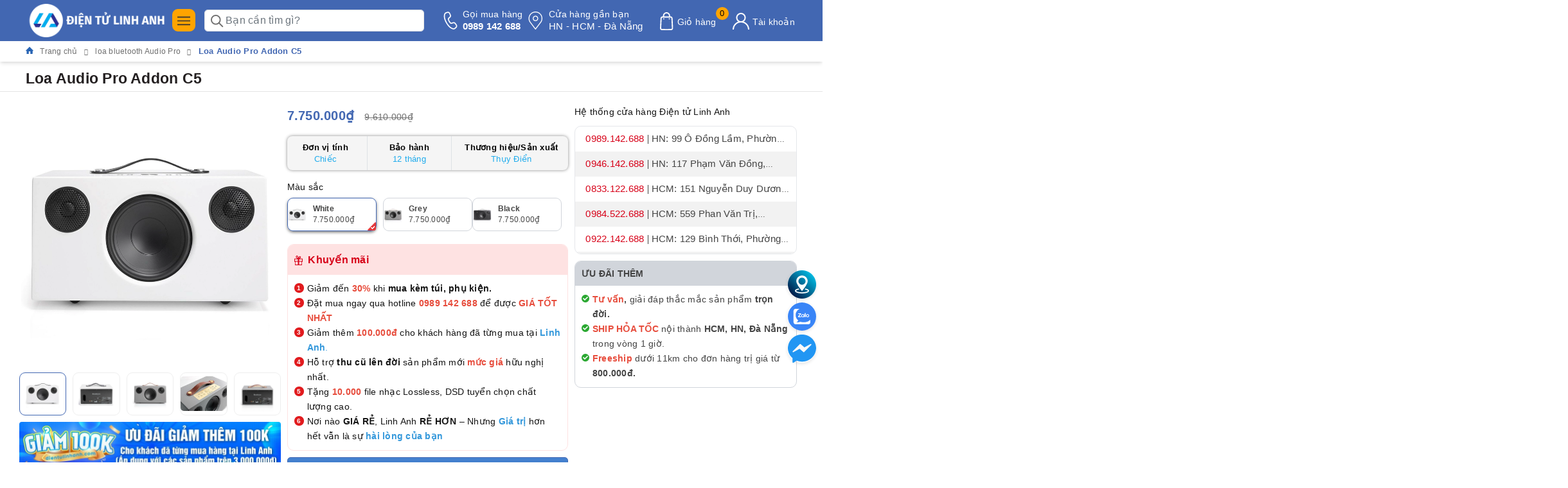

--- FILE ---
content_type: text/html; charset=utf-8
request_url: https://www.google.com/recaptcha/api2/anchor?ar=1&k=6Ldtu4IUAAAAAMQzG1gCw3wFlx_GytlZyLrXcsuK&co=aHR0cHM6Ly9kaWVudHVsaW5oYW5oLmNvbTo0NDM.&hl=en&v=PoyoqOPhxBO7pBk68S4YbpHZ&size=invisible&anchor-ms=20000&execute-ms=30000&cb=rpioeok39ir
body_size: 48510
content:
<!DOCTYPE HTML><html dir="ltr" lang="en"><head><meta http-equiv="Content-Type" content="text/html; charset=UTF-8">
<meta http-equiv="X-UA-Compatible" content="IE=edge">
<title>reCAPTCHA</title>
<style type="text/css">
/* cyrillic-ext */
@font-face {
  font-family: 'Roboto';
  font-style: normal;
  font-weight: 400;
  font-stretch: 100%;
  src: url(//fonts.gstatic.com/s/roboto/v48/KFO7CnqEu92Fr1ME7kSn66aGLdTylUAMa3GUBHMdazTgWw.woff2) format('woff2');
  unicode-range: U+0460-052F, U+1C80-1C8A, U+20B4, U+2DE0-2DFF, U+A640-A69F, U+FE2E-FE2F;
}
/* cyrillic */
@font-face {
  font-family: 'Roboto';
  font-style: normal;
  font-weight: 400;
  font-stretch: 100%;
  src: url(//fonts.gstatic.com/s/roboto/v48/KFO7CnqEu92Fr1ME7kSn66aGLdTylUAMa3iUBHMdazTgWw.woff2) format('woff2');
  unicode-range: U+0301, U+0400-045F, U+0490-0491, U+04B0-04B1, U+2116;
}
/* greek-ext */
@font-face {
  font-family: 'Roboto';
  font-style: normal;
  font-weight: 400;
  font-stretch: 100%;
  src: url(//fonts.gstatic.com/s/roboto/v48/KFO7CnqEu92Fr1ME7kSn66aGLdTylUAMa3CUBHMdazTgWw.woff2) format('woff2');
  unicode-range: U+1F00-1FFF;
}
/* greek */
@font-face {
  font-family: 'Roboto';
  font-style: normal;
  font-weight: 400;
  font-stretch: 100%;
  src: url(//fonts.gstatic.com/s/roboto/v48/KFO7CnqEu92Fr1ME7kSn66aGLdTylUAMa3-UBHMdazTgWw.woff2) format('woff2');
  unicode-range: U+0370-0377, U+037A-037F, U+0384-038A, U+038C, U+038E-03A1, U+03A3-03FF;
}
/* math */
@font-face {
  font-family: 'Roboto';
  font-style: normal;
  font-weight: 400;
  font-stretch: 100%;
  src: url(//fonts.gstatic.com/s/roboto/v48/KFO7CnqEu92Fr1ME7kSn66aGLdTylUAMawCUBHMdazTgWw.woff2) format('woff2');
  unicode-range: U+0302-0303, U+0305, U+0307-0308, U+0310, U+0312, U+0315, U+031A, U+0326-0327, U+032C, U+032F-0330, U+0332-0333, U+0338, U+033A, U+0346, U+034D, U+0391-03A1, U+03A3-03A9, U+03B1-03C9, U+03D1, U+03D5-03D6, U+03F0-03F1, U+03F4-03F5, U+2016-2017, U+2034-2038, U+203C, U+2040, U+2043, U+2047, U+2050, U+2057, U+205F, U+2070-2071, U+2074-208E, U+2090-209C, U+20D0-20DC, U+20E1, U+20E5-20EF, U+2100-2112, U+2114-2115, U+2117-2121, U+2123-214F, U+2190, U+2192, U+2194-21AE, U+21B0-21E5, U+21F1-21F2, U+21F4-2211, U+2213-2214, U+2216-22FF, U+2308-230B, U+2310, U+2319, U+231C-2321, U+2336-237A, U+237C, U+2395, U+239B-23B7, U+23D0, U+23DC-23E1, U+2474-2475, U+25AF, U+25B3, U+25B7, U+25BD, U+25C1, U+25CA, U+25CC, U+25FB, U+266D-266F, U+27C0-27FF, U+2900-2AFF, U+2B0E-2B11, U+2B30-2B4C, U+2BFE, U+3030, U+FF5B, U+FF5D, U+1D400-1D7FF, U+1EE00-1EEFF;
}
/* symbols */
@font-face {
  font-family: 'Roboto';
  font-style: normal;
  font-weight: 400;
  font-stretch: 100%;
  src: url(//fonts.gstatic.com/s/roboto/v48/KFO7CnqEu92Fr1ME7kSn66aGLdTylUAMaxKUBHMdazTgWw.woff2) format('woff2');
  unicode-range: U+0001-000C, U+000E-001F, U+007F-009F, U+20DD-20E0, U+20E2-20E4, U+2150-218F, U+2190, U+2192, U+2194-2199, U+21AF, U+21E6-21F0, U+21F3, U+2218-2219, U+2299, U+22C4-22C6, U+2300-243F, U+2440-244A, U+2460-24FF, U+25A0-27BF, U+2800-28FF, U+2921-2922, U+2981, U+29BF, U+29EB, U+2B00-2BFF, U+4DC0-4DFF, U+FFF9-FFFB, U+10140-1018E, U+10190-1019C, U+101A0, U+101D0-101FD, U+102E0-102FB, U+10E60-10E7E, U+1D2C0-1D2D3, U+1D2E0-1D37F, U+1F000-1F0FF, U+1F100-1F1AD, U+1F1E6-1F1FF, U+1F30D-1F30F, U+1F315, U+1F31C, U+1F31E, U+1F320-1F32C, U+1F336, U+1F378, U+1F37D, U+1F382, U+1F393-1F39F, U+1F3A7-1F3A8, U+1F3AC-1F3AF, U+1F3C2, U+1F3C4-1F3C6, U+1F3CA-1F3CE, U+1F3D4-1F3E0, U+1F3ED, U+1F3F1-1F3F3, U+1F3F5-1F3F7, U+1F408, U+1F415, U+1F41F, U+1F426, U+1F43F, U+1F441-1F442, U+1F444, U+1F446-1F449, U+1F44C-1F44E, U+1F453, U+1F46A, U+1F47D, U+1F4A3, U+1F4B0, U+1F4B3, U+1F4B9, U+1F4BB, U+1F4BF, U+1F4C8-1F4CB, U+1F4D6, U+1F4DA, U+1F4DF, U+1F4E3-1F4E6, U+1F4EA-1F4ED, U+1F4F7, U+1F4F9-1F4FB, U+1F4FD-1F4FE, U+1F503, U+1F507-1F50B, U+1F50D, U+1F512-1F513, U+1F53E-1F54A, U+1F54F-1F5FA, U+1F610, U+1F650-1F67F, U+1F687, U+1F68D, U+1F691, U+1F694, U+1F698, U+1F6AD, U+1F6B2, U+1F6B9-1F6BA, U+1F6BC, U+1F6C6-1F6CF, U+1F6D3-1F6D7, U+1F6E0-1F6EA, U+1F6F0-1F6F3, U+1F6F7-1F6FC, U+1F700-1F7FF, U+1F800-1F80B, U+1F810-1F847, U+1F850-1F859, U+1F860-1F887, U+1F890-1F8AD, U+1F8B0-1F8BB, U+1F8C0-1F8C1, U+1F900-1F90B, U+1F93B, U+1F946, U+1F984, U+1F996, U+1F9E9, U+1FA00-1FA6F, U+1FA70-1FA7C, U+1FA80-1FA89, U+1FA8F-1FAC6, U+1FACE-1FADC, U+1FADF-1FAE9, U+1FAF0-1FAF8, U+1FB00-1FBFF;
}
/* vietnamese */
@font-face {
  font-family: 'Roboto';
  font-style: normal;
  font-weight: 400;
  font-stretch: 100%;
  src: url(//fonts.gstatic.com/s/roboto/v48/KFO7CnqEu92Fr1ME7kSn66aGLdTylUAMa3OUBHMdazTgWw.woff2) format('woff2');
  unicode-range: U+0102-0103, U+0110-0111, U+0128-0129, U+0168-0169, U+01A0-01A1, U+01AF-01B0, U+0300-0301, U+0303-0304, U+0308-0309, U+0323, U+0329, U+1EA0-1EF9, U+20AB;
}
/* latin-ext */
@font-face {
  font-family: 'Roboto';
  font-style: normal;
  font-weight: 400;
  font-stretch: 100%;
  src: url(//fonts.gstatic.com/s/roboto/v48/KFO7CnqEu92Fr1ME7kSn66aGLdTylUAMa3KUBHMdazTgWw.woff2) format('woff2');
  unicode-range: U+0100-02BA, U+02BD-02C5, U+02C7-02CC, U+02CE-02D7, U+02DD-02FF, U+0304, U+0308, U+0329, U+1D00-1DBF, U+1E00-1E9F, U+1EF2-1EFF, U+2020, U+20A0-20AB, U+20AD-20C0, U+2113, U+2C60-2C7F, U+A720-A7FF;
}
/* latin */
@font-face {
  font-family: 'Roboto';
  font-style: normal;
  font-weight: 400;
  font-stretch: 100%;
  src: url(//fonts.gstatic.com/s/roboto/v48/KFO7CnqEu92Fr1ME7kSn66aGLdTylUAMa3yUBHMdazQ.woff2) format('woff2');
  unicode-range: U+0000-00FF, U+0131, U+0152-0153, U+02BB-02BC, U+02C6, U+02DA, U+02DC, U+0304, U+0308, U+0329, U+2000-206F, U+20AC, U+2122, U+2191, U+2193, U+2212, U+2215, U+FEFF, U+FFFD;
}
/* cyrillic-ext */
@font-face {
  font-family: 'Roboto';
  font-style: normal;
  font-weight: 500;
  font-stretch: 100%;
  src: url(//fonts.gstatic.com/s/roboto/v48/KFO7CnqEu92Fr1ME7kSn66aGLdTylUAMa3GUBHMdazTgWw.woff2) format('woff2');
  unicode-range: U+0460-052F, U+1C80-1C8A, U+20B4, U+2DE0-2DFF, U+A640-A69F, U+FE2E-FE2F;
}
/* cyrillic */
@font-face {
  font-family: 'Roboto';
  font-style: normal;
  font-weight: 500;
  font-stretch: 100%;
  src: url(//fonts.gstatic.com/s/roboto/v48/KFO7CnqEu92Fr1ME7kSn66aGLdTylUAMa3iUBHMdazTgWw.woff2) format('woff2');
  unicode-range: U+0301, U+0400-045F, U+0490-0491, U+04B0-04B1, U+2116;
}
/* greek-ext */
@font-face {
  font-family: 'Roboto';
  font-style: normal;
  font-weight: 500;
  font-stretch: 100%;
  src: url(//fonts.gstatic.com/s/roboto/v48/KFO7CnqEu92Fr1ME7kSn66aGLdTylUAMa3CUBHMdazTgWw.woff2) format('woff2');
  unicode-range: U+1F00-1FFF;
}
/* greek */
@font-face {
  font-family: 'Roboto';
  font-style: normal;
  font-weight: 500;
  font-stretch: 100%;
  src: url(//fonts.gstatic.com/s/roboto/v48/KFO7CnqEu92Fr1ME7kSn66aGLdTylUAMa3-UBHMdazTgWw.woff2) format('woff2');
  unicode-range: U+0370-0377, U+037A-037F, U+0384-038A, U+038C, U+038E-03A1, U+03A3-03FF;
}
/* math */
@font-face {
  font-family: 'Roboto';
  font-style: normal;
  font-weight: 500;
  font-stretch: 100%;
  src: url(//fonts.gstatic.com/s/roboto/v48/KFO7CnqEu92Fr1ME7kSn66aGLdTylUAMawCUBHMdazTgWw.woff2) format('woff2');
  unicode-range: U+0302-0303, U+0305, U+0307-0308, U+0310, U+0312, U+0315, U+031A, U+0326-0327, U+032C, U+032F-0330, U+0332-0333, U+0338, U+033A, U+0346, U+034D, U+0391-03A1, U+03A3-03A9, U+03B1-03C9, U+03D1, U+03D5-03D6, U+03F0-03F1, U+03F4-03F5, U+2016-2017, U+2034-2038, U+203C, U+2040, U+2043, U+2047, U+2050, U+2057, U+205F, U+2070-2071, U+2074-208E, U+2090-209C, U+20D0-20DC, U+20E1, U+20E5-20EF, U+2100-2112, U+2114-2115, U+2117-2121, U+2123-214F, U+2190, U+2192, U+2194-21AE, U+21B0-21E5, U+21F1-21F2, U+21F4-2211, U+2213-2214, U+2216-22FF, U+2308-230B, U+2310, U+2319, U+231C-2321, U+2336-237A, U+237C, U+2395, U+239B-23B7, U+23D0, U+23DC-23E1, U+2474-2475, U+25AF, U+25B3, U+25B7, U+25BD, U+25C1, U+25CA, U+25CC, U+25FB, U+266D-266F, U+27C0-27FF, U+2900-2AFF, U+2B0E-2B11, U+2B30-2B4C, U+2BFE, U+3030, U+FF5B, U+FF5D, U+1D400-1D7FF, U+1EE00-1EEFF;
}
/* symbols */
@font-face {
  font-family: 'Roboto';
  font-style: normal;
  font-weight: 500;
  font-stretch: 100%;
  src: url(//fonts.gstatic.com/s/roboto/v48/KFO7CnqEu92Fr1ME7kSn66aGLdTylUAMaxKUBHMdazTgWw.woff2) format('woff2');
  unicode-range: U+0001-000C, U+000E-001F, U+007F-009F, U+20DD-20E0, U+20E2-20E4, U+2150-218F, U+2190, U+2192, U+2194-2199, U+21AF, U+21E6-21F0, U+21F3, U+2218-2219, U+2299, U+22C4-22C6, U+2300-243F, U+2440-244A, U+2460-24FF, U+25A0-27BF, U+2800-28FF, U+2921-2922, U+2981, U+29BF, U+29EB, U+2B00-2BFF, U+4DC0-4DFF, U+FFF9-FFFB, U+10140-1018E, U+10190-1019C, U+101A0, U+101D0-101FD, U+102E0-102FB, U+10E60-10E7E, U+1D2C0-1D2D3, U+1D2E0-1D37F, U+1F000-1F0FF, U+1F100-1F1AD, U+1F1E6-1F1FF, U+1F30D-1F30F, U+1F315, U+1F31C, U+1F31E, U+1F320-1F32C, U+1F336, U+1F378, U+1F37D, U+1F382, U+1F393-1F39F, U+1F3A7-1F3A8, U+1F3AC-1F3AF, U+1F3C2, U+1F3C4-1F3C6, U+1F3CA-1F3CE, U+1F3D4-1F3E0, U+1F3ED, U+1F3F1-1F3F3, U+1F3F5-1F3F7, U+1F408, U+1F415, U+1F41F, U+1F426, U+1F43F, U+1F441-1F442, U+1F444, U+1F446-1F449, U+1F44C-1F44E, U+1F453, U+1F46A, U+1F47D, U+1F4A3, U+1F4B0, U+1F4B3, U+1F4B9, U+1F4BB, U+1F4BF, U+1F4C8-1F4CB, U+1F4D6, U+1F4DA, U+1F4DF, U+1F4E3-1F4E6, U+1F4EA-1F4ED, U+1F4F7, U+1F4F9-1F4FB, U+1F4FD-1F4FE, U+1F503, U+1F507-1F50B, U+1F50D, U+1F512-1F513, U+1F53E-1F54A, U+1F54F-1F5FA, U+1F610, U+1F650-1F67F, U+1F687, U+1F68D, U+1F691, U+1F694, U+1F698, U+1F6AD, U+1F6B2, U+1F6B9-1F6BA, U+1F6BC, U+1F6C6-1F6CF, U+1F6D3-1F6D7, U+1F6E0-1F6EA, U+1F6F0-1F6F3, U+1F6F7-1F6FC, U+1F700-1F7FF, U+1F800-1F80B, U+1F810-1F847, U+1F850-1F859, U+1F860-1F887, U+1F890-1F8AD, U+1F8B0-1F8BB, U+1F8C0-1F8C1, U+1F900-1F90B, U+1F93B, U+1F946, U+1F984, U+1F996, U+1F9E9, U+1FA00-1FA6F, U+1FA70-1FA7C, U+1FA80-1FA89, U+1FA8F-1FAC6, U+1FACE-1FADC, U+1FADF-1FAE9, U+1FAF0-1FAF8, U+1FB00-1FBFF;
}
/* vietnamese */
@font-face {
  font-family: 'Roboto';
  font-style: normal;
  font-weight: 500;
  font-stretch: 100%;
  src: url(//fonts.gstatic.com/s/roboto/v48/KFO7CnqEu92Fr1ME7kSn66aGLdTylUAMa3OUBHMdazTgWw.woff2) format('woff2');
  unicode-range: U+0102-0103, U+0110-0111, U+0128-0129, U+0168-0169, U+01A0-01A1, U+01AF-01B0, U+0300-0301, U+0303-0304, U+0308-0309, U+0323, U+0329, U+1EA0-1EF9, U+20AB;
}
/* latin-ext */
@font-face {
  font-family: 'Roboto';
  font-style: normal;
  font-weight: 500;
  font-stretch: 100%;
  src: url(//fonts.gstatic.com/s/roboto/v48/KFO7CnqEu92Fr1ME7kSn66aGLdTylUAMa3KUBHMdazTgWw.woff2) format('woff2');
  unicode-range: U+0100-02BA, U+02BD-02C5, U+02C7-02CC, U+02CE-02D7, U+02DD-02FF, U+0304, U+0308, U+0329, U+1D00-1DBF, U+1E00-1E9F, U+1EF2-1EFF, U+2020, U+20A0-20AB, U+20AD-20C0, U+2113, U+2C60-2C7F, U+A720-A7FF;
}
/* latin */
@font-face {
  font-family: 'Roboto';
  font-style: normal;
  font-weight: 500;
  font-stretch: 100%;
  src: url(//fonts.gstatic.com/s/roboto/v48/KFO7CnqEu92Fr1ME7kSn66aGLdTylUAMa3yUBHMdazQ.woff2) format('woff2');
  unicode-range: U+0000-00FF, U+0131, U+0152-0153, U+02BB-02BC, U+02C6, U+02DA, U+02DC, U+0304, U+0308, U+0329, U+2000-206F, U+20AC, U+2122, U+2191, U+2193, U+2212, U+2215, U+FEFF, U+FFFD;
}
/* cyrillic-ext */
@font-face {
  font-family: 'Roboto';
  font-style: normal;
  font-weight: 900;
  font-stretch: 100%;
  src: url(//fonts.gstatic.com/s/roboto/v48/KFO7CnqEu92Fr1ME7kSn66aGLdTylUAMa3GUBHMdazTgWw.woff2) format('woff2');
  unicode-range: U+0460-052F, U+1C80-1C8A, U+20B4, U+2DE0-2DFF, U+A640-A69F, U+FE2E-FE2F;
}
/* cyrillic */
@font-face {
  font-family: 'Roboto';
  font-style: normal;
  font-weight: 900;
  font-stretch: 100%;
  src: url(//fonts.gstatic.com/s/roboto/v48/KFO7CnqEu92Fr1ME7kSn66aGLdTylUAMa3iUBHMdazTgWw.woff2) format('woff2');
  unicode-range: U+0301, U+0400-045F, U+0490-0491, U+04B0-04B1, U+2116;
}
/* greek-ext */
@font-face {
  font-family: 'Roboto';
  font-style: normal;
  font-weight: 900;
  font-stretch: 100%;
  src: url(//fonts.gstatic.com/s/roboto/v48/KFO7CnqEu92Fr1ME7kSn66aGLdTylUAMa3CUBHMdazTgWw.woff2) format('woff2');
  unicode-range: U+1F00-1FFF;
}
/* greek */
@font-face {
  font-family: 'Roboto';
  font-style: normal;
  font-weight: 900;
  font-stretch: 100%;
  src: url(//fonts.gstatic.com/s/roboto/v48/KFO7CnqEu92Fr1ME7kSn66aGLdTylUAMa3-UBHMdazTgWw.woff2) format('woff2');
  unicode-range: U+0370-0377, U+037A-037F, U+0384-038A, U+038C, U+038E-03A1, U+03A3-03FF;
}
/* math */
@font-face {
  font-family: 'Roboto';
  font-style: normal;
  font-weight: 900;
  font-stretch: 100%;
  src: url(//fonts.gstatic.com/s/roboto/v48/KFO7CnqEu92Fr1ME7kSn66aGLdTylUAMawCUBHMdazTgWw.woff2) format('woff2');
  unicode-range: U+0302-0303, U+0305, U+0307-0308, U+0310, U+0312, U+0315, U+031A, U+0326-0327, U+032C, U+032F-0330, U+0332-0333, U+0338, U+033A, U+0346, U+034D, U+0391-03A1, U+03A3-03A9, U+03B1-03C9, U+03D1, U+03D5-03D6, U+03F0-03F1, U+03F4-03F5, U+2016-2017, U+2034-2038, U+203C, U+2040, U+2043, U+2047, U+2050, U+2057, U+205F, U+2070-2071, U+2074-208E, U+2090-209C, U+20D0-20DC, U+20E1, U+20E5-20EF, U+2100-2112, U+2114-2115, U+2117-2121, U+2123-214F, U+2190, U+2192, U+2194-21AE, U+21B0-21E5, U+21F1-21F2, U+21F4-2211, U+2213-2214, U+2216-22FF, U+2308-230B, U+2310, U+2319, U+231C-2321, U+2336-237A, U+237C, U+2395, U+239B-23B7, U+23D0, U+23DC-23E1, U+2474-2475, U+25AF, U+25B3, U+25B7, U+25BD, U+25C1, U+25CA, U+25CC, U+25FB, U+266D-266F, U+27C0-27FF, U+2900-2AFF, U+2B0E-2B11, U+2B30-2B4C, U+2BFE, U+3030, U+FF5B, U+FF5D, U+1D400-1D7FF, U+1EE00-1EEFF;
}
/* symbols */
@font-face {
  font-family: 'Roboto';
  font-style: normal;
  font-weight: 900;
  font-stretch: 100%;
  src: url(//fonts.gstatic.com/s/roboto/v48/KFO7CnqEu92Fr1ME7kSn66aGLdTylUAMaxKUBHMdazTgWw.woff2) format('woff2');
  unicode-range: U+0001-000C, U+000E-001F, U+007F-009F, U+20DD-20E0, U+20E2-20E4, U+2150-218F, U+2190, U+2192, U+2194-2199, U+21AF, U+21E6-21F0, U+21F3, U+2218-2219, U+2299, U+22C4-22C6, U+2300-243F, U+2440-244A, U+2460-24FF, U+25A0-27BF, U+2800-28FF, U+2921-2922, U+2981, U+29BF, U+29EB, U+2B00-2BFF, U+4DC0-4DFF, U+FFF9-FFFB, U+10140-1018E, U+10190-1019C, U+101A0, U+101D0-101FD, U+102E0-102FB, U+10E60-10E7E, U+1D2C0-1D2D3, U+1D2E0-1D37F, U+1F000-1F0FF, U+1F100-1F1AD, U+1F1E6-1F1FF, U+1F30D-1F30F, U+1F315, U+1F31C, U+1F31E, U+1F320-1F32C, U+1F336, U+1F378, U+1F37D, U+1F382, U+1F393-1F39F, U+1F3A7-1F3A8, U+1F3AC-1F3AF, U+1F3C2, U+1F3C4-1F3C6, U+1F3CA-1F3CE, U+1F3D4-1F3E0, U+1F3ED, U+1F3F1-1F3F3, U+1F3F5-1F3F7, U+1F408, U+1F415, U+1F41F, U+1F426, U+1F43F, U+1F441-1F442, U+1F444, U+1F446-1F449, U+1F44C-1F44E, U+1F453, U+1F46A, U+1F47D, U+1F4A3, U+1F4B0, U+1F4B3, U+1F4B9, U+1F4BB, U+1F4BF, U+1F4C8-1F4CB, U+1F4D6, U+1F4DA, U+1F4DF, U+1F4E3-1F4E6, U+1F4EA-1F4ED, U+1F4F7, U+1F4F9-1F4FB, U+1F4FD-1F4FE, U+1F503, U+1F507-1F50B, U+1F50D, U+1F512-1F513, U+1F53E-1F54A, U+1F54F-1F5FA, U+1F610, U+1F650-1F67F, U+1F687, U+1F68D, U+1F691, U+1F694, U+1F698, U+1F6AD, U+1F6B2, U+1F6B9-1F6BA, U+1F6BC, U+1F6C6-1F6CF, U+1F6D3-1F6D7, U+1F6E0-1F6EA, U+1F6F0-1F6F3, U+1F6F7-1F6FC, U+1F700-1F7FF, U+1F800-1F80B, U+1F810-1F847, U+1F850-1F859, U+1F860-1F887, U+1F890-1F8AD, U+1F8B0-1F8BB, U+1F8C0-1F8C1, U+1F900-1F90B, U+1F93B, U+1F946, U+1F984, U+1F996, U+1F9E9, U+1FA00-1FA6F, U+1FA70-1FA7C, U+1FA80-1FA89, U+1FA8F-1FAC6, U+1FACE-1FADC, U+1FADF-1FAE9, U+1FAF0-1FAF8, U+1FB00-1FBFF;
}
/* vietnamese */
@font-face {
  font-family: 'Roboto';
  font-style: normal;
  font-weight: 900;
  font-stretch: 100%;
  src: url(//fonts.gstatic.com/s/roboto/v48/KFO7CnqEu92Fr1ME7kSn66aGLdTylUAMa3OUBHMdazTgWw.woff2) format('woff2');
  unicode-range: U+0102-0103, U+0110-0111, U+0128-0129, U+0168-0169, U+01A0-01A1, U+01AF-01B0, U+0300-0301, U+0303-0304, U+0308-0309, U+0323, U+0329, U+1EA0-1EF9, U+20AB;
}
/* latin-ext */
@font-face {
  font-family: 'Roboto';
  font-style: normal;
  font-weight: 900;
  font-stretch: 100%;
  src: url(//fonts.gstatic.com/s/roboto/v48/KFO7CnqEu92Fr1ME7kSn66aGLdTylUAMa3KUBHMdazTgWw.woff2) format('woff2');
  unicode-range: U+0100-02BA, U+02BD-02C5, U+02C7-02CC, U+02CE-02D7, U+02DD-02FF, U+0304, U+0308, U+0329, U+1D00-1DBF, U+1E00-1E9F, U+1EF2-1EFF, U+2020, U+20A0-20AB, U+20AD-20C0, U+2113, U+2C60-2C7F, U+A720-A7FF;
}
/* latin */
@font-face {
  font-family: 'Roboto';
  font-style: normal;
  font-weight: 900;
  font-stretch: 100%;
  src: url(//fonts.gstatic.com/s/roboto/v48/KFO7CnqEu92Fr1ME7kSn66aGLdTylUAMa3yUBHMdazQ.woff2) format('woff2');
  unicode-range: U+0000-00FF, U+0131, U+0152-0153, U+02BB-02BC, U+02C6, U+02DA, U+02DC, U+0304, U+0308, U+0329, U+2000-206F, U+20AC, U+2122, U+2191, U+2193, U+2212, U+2215, U+FEFF, U+FFFD;
}

</style>
<link rel="stylesheet" type="text/css" href="https://www.gstatic.com/recaptcha/releases/PoyoqOPhxBO7pBk68S4YbpHZ/styles__ltr.css">
<script nonce="SZe_x3pjOwZUKaxHUKp7gQ" type="text/javascript">window['__recaptcha_api'] = 'https://www.google.com/recaptcha/api2/';</script>
<script type="text/javascript" src="https://www.gstatic.com/recaptcha/releases/PoyoqOPhxBO7pBk68S4YbpHZ/recaptcha__en.js" nonce="SZe_x3pjOwZUKaxHUKp7gQ">
      
    </script></head>
<body><div id="rc-anchor-alert" class="rc-anchor-alert"></div>
<input type="hidden" id="recaptcha-token" value="[base64]">
<script type="text/javascript" nonce="SZe_x3pjOwZUKaxHUKp7gQ">
      recaptcha.anchor.Main.init("[\x22ainput\x22,[\x22bgdata\x22,\x22\x22,\[base64]/[base64]/[base64]/[base64]/[base64]/[base64]/[base64]/[base64]/[base64]/[base64]\\u003d\x22,\[base64]\x22,\x22Fl06wrtpw4MmDcKUwppiw6XCqw9BYV/CtMK7w5UrwpEaKgYaw5HDosKqPMKjWhjCksOFw5jCucKWw7vDiMKNwqfCvS7DucK/woUtwofCo8KjB07CkjtdTcKiworDvcOfwoQcw45pUMOlw7RuIcOmSsOcwqfDvjsCwrTDm8OSWMKZwptlO10Kwppcw6fCs8O7wq7CkQjCusOYfgTDjMOnwo/[base64]/[base64]/DncKfJSLCoArCh8OJMELDi8OEw6nCqmduPsO4dA/DlsKCY8ODZMK8w6oewoF+woTCq8KhworCgcKUwposwq/CvcOpwr/DkkPDpFdlAjpCTzRGw4RXN8O7wq9CwozDl3QoHWjCg1gww6UXwptNw7TDlTrCrW8Ww5LCsXsywrDDnTrDn2dXwrdWw5Uow7AdRGLCp8KlQ8OcwobCucO0wqhLwqV/[base64]/[base64]/CsWoSw7FUwqJRw5sDwqjCtG/CjCrDqMOTelDCssOlVkjCmcK2GnrDr8OpQFlWXnZswoDCriUqwrwRw592w7Qow5ZxQirCp08MNsOtw4LDtMODZ8KsQSbDimkFw48WworChsOdRX5ww4HDq8KjOUnDscKww4rCpXfClMKYw44+AcKiw71xYw7Dn8K/wqLDvmDCuC3DlcOmLlvCn8KaAynCv8KSw6MDwrPCuCBjwrjCknDDhzXChMOKwq3Dmj0Uw5PDk8Kowp/Dgl7Cl8KDw5jDr8O6XcKpOyg7I8KeQFZGBhgXw7ZJw7TDgAPCsVfDsMOuPxzDjy/[base64]/[base64]/w5TCmsKCOiB1wpY0fsOeE8KxwrN/G0rDukBDdMO0AznCjsKuAcKLR1XDmGnCqMOufAsow6VHwofCqifCgEnCrDPCnMOTwqPCqcKbDsOSw7JdKsO1w6c9woxCYsOEOinCkCAhwrnDrsKEwrPDjGvCmXXCrRdbb8O7bMK/BSPDqMOCw5NJw6Mmfx7Ctz/CocKCwqvCoMKiwoTCuMKZwqzCqzDDhCAqdTXCogY1w47DhsObJUsQSyBbw4rCisOHw7V3bcO6XMOQIEs2wq/CsMO2wqjCkMOwQRfCisKKwphzw57CvTojU8K/w6Z3IgrDs8OrNsOaBVXCo0spUV9kTcOfR8K/wplbA8OUwqTDgix5wp/[base64]/w4BQwoPDp8KLw6pnw7Uiw4PCmyJkccK7w77CosKYw5LDjjrDgcKeM20dw5NiL8KOw64MHmvCrV3Ci0UDwqTDpgPDh07CgcKuT8OOwrN1wqvCjXHCnDrDvMKEBjXDvcOJY8Kfw6nDvF9VCXDCpsOaQ1/CvHdnw4LDnMK2VnvDqMOHwoc7wrMNPcKdCMKWfWnCpCvCkxwpw4sGPnTCrMKPw7TCqcOtw6fCpsOfw6oDwpdOworClsK7w47CgcOcwpMCw63Cmg/[base64]/Cr8Oowp3DjyADSmNCwqtgPcOOw7JJVsKjwpR0w6EKWcOVEVZgwq/Cr8OHNsOHw7YUfAzCrljCqT/CuGoIZjTCqlbDosOhclQkwpZjwrPCq25zYRspT8ORJyHDg8OLb8Ouw5JyS8Okwok1w77DqsOYw4Jdw5IOw64hVMKyw5YYI2/DvyUNwqg/w6rCh8OWMA40ScOSSyXDiFDCtgZ4KwwZwoFhwoPCqwLDvzbDuwd4wrfCij7DuGRIw4gDw4bDhXTDsMOhw7djKnUaMMKvwo/CpMOKw6PDk8OZwpzDpjskbcK6w69ww5XDt8KvBU9awo3Dr0wEIcKFwqHCoMO8e8OXwpYfE8OVAsKRYkdNw6o1X8OCwp7DlVHDuMOvTCU9MDIEw5PCmhBPwrXDrh5Nf8Kxwq1ieMKRw4XDiwvCi8OywqzDnH5MBArDkcKQG1/Dq2h5ARfDmMOkwqvDq8OtwqnDtmjCpMOHMRvCj8OMwo86wrbCpXh5w6ldB8O+bsOgwoHDoMK5JXB9wqzChBMWfmFkY8OHw6x1QcOjwo7CvFLDnzVyKcOAAirCnsO2wo/Ds8KcwqnDvHZ/eh8OXCVhOsOmw5xXXlDDkMKbHsKLPmfClj7CkGfCucOyw5PDuQzDm8KSw6DCqMO4O8KUO8OyPhLCr0IOMMKIw7TDsMOxwq/DisOdw5dLwo9Jw7zDoMK5fsK0wp/[base64]/DrcOBSnIWw4fDkMKjwoNKIMObw5jDvVJhw7XDkQoowpnDqSgkwp1IAsKlw7YMwppbdMOrTV7CiRNYQcKjwozCpcOew5bCt8O1wrdzYDPCiMOBwrvDgAZGf8Oww5BMdcOdw6BVRsO0w5zDui4/[base64]/[base64]/DtcKjw7LCtjA2w70UCMKTcR3CgcKfw7EJQsODCVrDu1lWD25bO8KCw7Z4DTTClG7Cpx8zJ3loFi/DrMKqw5/CjGnCgnofex5XwpoOLmE9wpXClcOTwrlqw7Yjw5zDtcK7wq0uwp8cwrjDixrCtTvCmMKFwqjDvx/Cg2TDhcO7wo4twppMwpBYLcKWwoDDry0MasKiw5EuTsOhIsOzScKpdBdqP8K0AsO1aEosW09Hw55Aw4PDkGobVsK+QWAGwr99MFXDuAHCs8O6w7sOwoDCqcOxwrHDn1fCu2YrwqF0Z8Ksw74Sw6LCgcO7SsKDwr/Cm2Ehw5sUacKHw68IO3U9w6bCucKMJMODwocpYj7DhMO8UsK7wo7CucOmw5hgFMOrwpHCpcKuW8KBWSTDisOqwqjDoBLCghDClsK8w7vDpcOrAsOqw47CpcONKSbCrX/DiXbDjMOOwo4dwr3Ds3d/[base64]/DnC9RXMK8wo14wo8Pw6lTwpABMU3DuB7DsMKeHMOow4IOdsKIwrLCrMO4wrAnwo4tVhg6wr/DosOkKBxaUifDg8Oow7gZw5cpfVVcw67CoMO2wojDi07DvMO6wpc1B8KFWWRfMD5cw6DDrH3CjsOCUsOvwq4nw5Bnw6dqfVPCoXdXDGZEf3/CkQXDgcOVwrwHwoXCkMOSY8KEw58kw7zDvnXDqAnDrgZzZnBKCMOuNjF3wrbCuwhuOcOAw612Y3jCrkxxw65Pw6FTdAzDlRMUw6LDicKDwo1fK8Kow50ifh/CkzF7CQJZwobCgsKHTHAiw4/Cq8KBwrnDu8KlA8KHw7TChsO5w4hRw7TCvcOew5spwozCl8Ofw6DDuDZFw6HDtjnCgMKVFkrCvF/[base64]/CjsKCFBxwMSvCp8Kvw5rCkybDlxrCksKeOxPDisOMw7TDtQsaa8OAwr0tVGgAfsOmw4DDlBPDqHEqwotIfsOcTCQRwqLDvcOJel4/[base64]/DkAQJFQhKFcOYwoB+e3xoYwdOw7l2woALBloCUcKNw4lPw745b3M/Og1wcUfCkcOGbHkJwqHDs8KkKcKMVQfDiSzDsCQ6cF/DrcK4UsOOScOgwqnCjkbDkj0hw6rDkTjDosK5wosWCsOowqoIw7o8wrfDgcK4w5rDlcOYZMO0GQNSO8OUG1I9S8KBwqLDvDzCncO0wr/CsMOLVR/DrRZrVsO5FX7CqcOtIsOYZVzCu8OtQsObBsKAwo7DsQQYw5Q+wprDlsOhwrd+ZCLDvsOdw7ImOT1aw79TN8OAPRTDscOJUHJew4bCvHwpM8OfVEbDjsOKw6nDkxnCvGDCqsO/[base64]/DmDY8w70cwqMdwqvClXvCmsOfw5PDnFB4wqXCvsOUICHCisOuw4Fawq3Cogh3w49KwpEAw7d3w6jDgMOsYMOZwqMpw4ZSG8K3JMO9VjDCpFnDg8O+UsK9ccKuwpdyw71pDcOAw7opwpxRw5IsGcKVw7/CpcKhaFUBw5xNwonDqMOlEMOOw5XCuMKIwr9mwq/DmcK4w6vDisO5Fw8YwoZww7kIMB5fw5FED8O7B8OgwppSwpZawrPCnsKSwos+KMKIwp3CmMKUIlzDn8OuVh9uwoNke2LDjsOoKcOvw7HDmcOgw6nCtRUgw5vDoMKGw7M/[base64]/DgH/CosKEB8OmJyrChlQEen5ewrIgwrfDjcKXwrUlfsOXwrdzw4bCnQlXwqvDhwTDpsOPOyBEw7daMB1rw5zCgTjDtsKcF8OMcD05UsOpwpHCpUDCu8K8UsKswrrCmgrCvU4mBsOxOUDCpsOzwqIuwqTDrSvDqmp8w7VbXC/[base64]/SlHCk8KtOWTDmhbDpsKlwrvDsMOHw5kUVB7CpXXDunA+wrt6ZcKUDsOMK3HDtsKawqAmwrB4fGXDsE3CmcKASDIzOV8UJnjDh8KZwrRjwonCnsKPwqd1WhYiP2E0J8O/[base64]/CvsOfcn9Ww5zCg8ORw5bCulPCgcKAU3AOwohdwr/CjkrDrsOew6fCrsKgwrTCv8OowqhSaMOJGVY8w4QTclB+w6Mhwr7CvcO3w41GIcKNWsO6KsKjFU3Cq0nDrBwmw6jCm8OtZzkDUmLDm3Y9L0nCk8KiRnXDniLDg2vCmi8HwoRCXyvDkcOLS8KYw57CsMK3wobCqEN8NMO3VD/DrMKew5XCugfCvyrCtMOXXsOBccKjw7t2wqDCtzZdJnd1w4lFwol0LGUjX1RGwpE2wrpew7vDo3QwAEjCq8Khw6l7w7VEwr/CssOrwofCmcKZRcOQKzJKwqUDwroyw59Vw4Efwo7CgjDCmlTDjMOHw49nMXxDwqnDi8KnKsOKXTsXw6ofeylMSMOdT0kGAcO6AcO/w4LDucKoQW7CocO/[base64]/DoDjDnMKLBsO6GUPCusK9w4t2XR1Xw7zCn8KAWibDihp/w6nDtMKDwpvCkcKBRMKDe11cRxJpwq4pwpRbw6R/wqDClGTDm3fDthtyw5zDvg8mw51GdlNBw4/[base64]/DpsKyKm7DuGfChcOoYmc+wq0Aw7EARsOhQkMFw4vDpEnCksKYKVfCu1TCvgVpwrfDi0HCisO8wp7CgB1OU8K3fcK1w6hPaMKtw7sAfcKuwp3Cpi1lbD4HLRLDrhphw5c7YxhNfEYBwo4zw7HDqUQzHsOBckXCkSLCjm/[base64]/wrFmw6cvFVrDksOYAMKZX8KvecOXfsKra8ODei5Ke8KzWcOAXmdNw7bCgi3CsXnCnR3CmE/[base64]/DsGzDmsKSO8KfD2sLwrsuSsOFw40xNcOHWzohwojDjsOHwpxzw7UjVV3CvVsqwpvCncKQwpTDk8OZwoxgHyXCrMK/J2xVwoDDgMKeHxQWM8O2w4vCgA/DhsO8W20Ow6nCvcK+IsObQ1fCoMKDw6DDg8Kkw6jDq3tOw5x4RQ9qw4VKd0I0HFjDiMOqPD3CpUfCmXrDicOFGkHCs8KLGA3CsG3CqkReJ8Otwq/CjG7DukskH0fDtj3DtMKDwo0iBVAtY8OOXMKQwrLCtsOUPFLDhRvDksOvOcOYw43DlcKZYlrCjX7Dml1XwpvCqcOUNMO9ZQxKVkzCmsKMEcOyKsKTDVjCo8K5GcKsWRPDti/DpcODRMKwwqRbwp3Cj8OPw4TDlBRQGV3DqS0dw6jCs8KIQ8KSwqbDiDrClMKuwrXClMKnCRTCrcOGf3QTw5tqHXzCl8KUw4bCsMOLalVdw4M7wojDkF5Iw7MUdlTCknxkw4/DukrDlwLDncKEaxPDlsO/wonDvsKew4AobGorw4sCU8OSUcOZG2LDocK7wqXChsO8PsOWwpkfBMOKwq/CjsKYw5FSIMKkUcOEUzbCg8Orwocjwq9/[base64]/[base64]/[base64]/FMOww7/DsAPDkRwJdMKLwq8Dw6wAL8KVwrVMUcKYw7jDh1IQEmvDmS5KFHwpw67DvHnClMOqwp3DnkpbZMKaRgDCiGXDpQjDiSfCvhnDkcO/w6XDkBNbw5IUOcOEwpbCoG7CtMOoWcOqw5nDlAIVU0rDs8O7wrTDoEoXK3HDtsKSJsKfw7N3w5nDgcKtRHDCtGHDvRbCgMKzwrvDs1tOT8OUHsOFLcK/w593wrLChRrDo8OGw5kGDsKwRcKpfcKKQMKSwqBaw4dWw6V1dsO6wqfClsKcw6lmw7DDoMKlw6dUwrYHwrwiwpPDtF1Rwpw9w6fDoMONwq3CuinDt0bCoBXDlS/DmcOiwrzDu8K1wrx7JRQaAmFTT1LCpwrDuMO4w4PDuMKCXcKDwqxzE3/CgBYkbxjDrWhkcMKgLcKDKRLCqFrDulfCnyvDoUHCgsOgB35pw5bDrsO/OW7CqsKWNcKNwrF/[base64]/QcOmbsO+BFbCjsKWRMOdesKsJcOCwrLDpgvDoHINRcKGwo/[base64]/YsKaPMKtfsOdUlN9wpTCtcOIPVIiR1NXLUVdcDbCl1YqN8OwTcOdwpzDtcKhQhBbXcOhAj0hcMKdw6bDqCZqwpRWYjbCr0dscGHDrsO8w7zDj8K7KzHChER8PBPCuWTChcKoNFfCo2NjwqfCn8KUwpfDujXDlVMvw6LCisKjw7wLw5XCk8KgecOUIMKpw7zCvcO/RzwdBmDCq8OwIcKywpNSJcOzFUXDiMKiI8KAK0vDgV/CscKBw6fCtlXDkcKMF8OkwqbDvhJPUm/Cii8mw47DvcKGY8OIQMKXAcKTw7PDuGDCksOzwrnCrcKQZkZMw7TCrsKWwoPCqRwTZsOvw47CtBlTwoDDnMKCw4XDhcORwrTDrMOtLcOdwq3CoiPDr2vDjEojw69/wqPCiXk1wr7DpsKMw4XDqThRMxl4JsOfVsK0b8OEYsONUw51w5d2w7piwrZbAW3Dozp/NcKiK8K9w7dvwprCssKIO27DvUJ/w7hGwqjDhU5ewotJwo03CnHDqgF3HGxxw7jDisOkD8KjLArDhcOTwoVUw5/[base64]/DuX8lwr3ClTdwIsKhw4nDpVcCC8Ohdy7DkcKPwqLCtMK/ccOnJsOKwonCkQnDj39EGy/DiMKZCsKIwpXCulHDrcKlwqcbw6PCsWbDv0nCgMO9KsKFw7MdUsO3w73DusO8w7dGwoLDh2rCmQFwURgzFGEeYsOMfljCjSXDmMONwqfDncOlwr8sw6/CkyFqwrkCwpXDg8KGbA44BsKrccOeX8KPwqTDlsOZw6PClH3Diz1oG8O3K8KnW8KYNsO+w4/DhEM3wrjCljw9woEqw7U5w57DnMOiwrXDgU3CjGzDmcOHLhTDtDzChMO3AVZAw4Fcw57DlcOVw4x1HBnCjcKbKxZATnE1DcKswrNwwrc/JhZnw4Fkwq3ClsOKw5XDuMOUwp5cS8K4wpdHw7PDvMKFw6YlR8OydgnDusOLwpVlGcKRw4zCpsO0c8KVw4Jaw7Zdw5pEwrbDocKxw4YKw4vDl3/DsWALw7TDoQfClTZkTGTCpG/[base64]/CnngXFkPDhcOswqzDmRdlPMKAw4c7wobCgsK9wqHCo8OWI8KCw6YCAsOWUcKHcsOpZXU0wo3CrcKnPMKReRhnIsOGGSnDpcOKw78BCRPDo1bCmzbCl8Otw7nDmAnCmg7CtMOPwqkJw6JAw78RwrHCuMOnwofCpztXw55RZH/[base64]/DiXtpYSlEw63Dixo3w6nCvTzChEjDiwl+wr9SU8ORw7t+woAHw7QqJsO8w63Cq8KRw4ZGa07Dg8O5DCUeHcKrDsOiDCPDiMO5DcKrAnctQsK8RHjCvMO/w4XDusOGL3HDjMOYw4LDhcKsfRE7wp7CiEvChjMiw4k5IMKLw4wxwqEiRMKKwpfCslHCiQgNwoLCsMOPMhLDl8Ozw6E2O8K1OD/DllDDgcO5w57DlBjDlMKXeCjDhCDDmzFBcMKEw40Rw64mw544wp5hwpgLZnJIM1JrX8O1w7/DjMKdYFTCskLCt8Okw7lQwrnCi8KxBRjComJ/WcODBcOsXSzDuDwPY8OIdw7DrmzDn0gZwplJcE7DtzZmw68HVynDq2LDuMKRVAzDg1PDoHXDlMODKEodG3EdwoBawpcpwpNabitzw4DCq8KRw5/DtiMZwpRiwovDuMOUw4Esw5HDt8Oue2cvwpVMdhR8wqzCllZoacOwwoTDpE5DQBbCq1JNw47CiU5Pw6/[base64]/wpDDgsK3VcO3w7DCo0UbSsOcwq/ClcKLNFnDlFgvDsOEPk95w47DlsOtRmbDpW4BW8ORwptfWmdVWg7DscKqw49CHcOBa0PDrn3DlcKVwp5YwrYyw4fDkljDrhM8wp/CiMOuwoESJsKfDcOLH3XCrsKhAglKwpdJf1wDRhPCtcKFw7Z6WnBAAMKPwrDCj0zDksOZw4hXw6xswqzDosKNBkgVWMK3DBfCvB/DosOUw456AmfClMK3GWrDusKBw6IVw41ZwppaCF3DtMOIOMK9e8K5Y15UwqnDsnhBKQvCs3lMCsKmJzp1wq/CrMKdOUvDjsKHHsKVw6TDq8ONc8Ohw7Q2wqHDt8KjNsOhw5XCi8KaRMKUCWXCuiXCsxU4UcKdw7/DnsO6w6hIw4cfLsONw5VmPTzDvwBdacOnD8KCZAgTw6VZQcOiRcKOwqvCk8KcwpFSaTPDrMOuwqPCjCTDkTLDsMOiM8K2wr3ClU/DoEvDlEDChlo/wrMvasO2wqLCncO6w4oYwojDpsKlQSJyw7pRLcO9c0xHwoQOw4vDk3Z7Un/[base64]/[base64]/[base64]/Dhk/DiH9kaFofwrkaXcKowqJJwqknX1VZHsO4QHXClcOkXFs8wqvDn0jCv0jDmhPCjVlZVWwew4trw6nDnVvCoXnCqcOywrk4wrvCsWwSCABowonCiW0oL2VxMADDj8O3w4s9w68Lw60bGsKxDsKDw54dwro/YUXDlcOxwq1Dw4DDgm41w4JzM8KUw5zDn8OWb8K/DAbDuMOSw7zCrCI6AzUqwpQLSsKZJcKSBgfDiMKUwrTDs8ObHMKkHgQoRk98wq3DqAEgw7HDi2fCsGsmwqnCocOAw5DDrhXDhMOCNxQISMKzw6bDuAJgwoPCpMKHwqjCtsK/SRTCkGAZMh8dKRfDviXDikzDvgNlwqABw6DDisOban82w7HCmMOdw5U4f2/CnsKgQMOsVcOoMsK4wpBwKWw1w5xow4PDnmfDnsKNcMKEw4rDn8K+w7XDryBTahlxw6x+DcK/w7kjCDTDvQfCgcObw4TDtcKlw7rDgsK/CSPCssKMw6LCqgHCpMO4OivDoMOMwonCk1nCrzBSwp8zw47CssOTBERQclHCicKBwojDhsKaDsOKacOFd8KGRcKnPsO5ez7CqQMFN8KLwobDosKEw73CvjkZbsKKw4HDu8KmQX8Gw5HDs8KzAAPCny09Dx/DhDl7W8OqcW7Dlio3CSHCmMKbVBDCgEQQw68sMcOLRsKyw7LDlcOXwodXwpPCmz3CvsK/wrfCpHIww77ClMKAwpEjwpxQMcO0w4YjL8OYeGEewqvCu8KYw5tvwqF7wobCjMKpHsO4MsOGAMKlHMKzw6I1KCDDsmjDosOMwr8NScOIR8KDDQ7Dr8KZwpASwr3DgCrDsXzDkcKAw6wIwrM7WsOLw4fDi8OdD8KPVMObwpTDg2Aww4p1Uzx6w6kFwr4qw6g4UCZBwq/CkhNPY8ORwoAew7/DvznCoDFIdHrDmELClMOSwp1MwoXChyXDkMOBwqnCg8OxdjtEwozDrcOnXcOtwpbDmw3CqzfClcKOw5XDg8OOBkrDkTzCkEPDrsO/PsO1bBl1IEJKwpHDuFAcw4XDnMOscsOPw7nDs05Sw5BWdMK/[base64]/UzXCrcK9w59jw4BOwpjDmcKBdGZqJsOEaVrDvkMuA8KDMiDCscKEwoBmfz/Cql7CtGTChzTDtDwEwo1awo/Cg2bCpABrb8OdcQIaw7vCjMKSIFfCvCLCksKPw5wpwotMw6xfTVLCnDHCjsKHw5xTwqgmZ1d8w446FcOjV8ORT8OPwrRyw7jDuC0zw4rDi8K/[base64]/Cu8KJGcOLw6JDFsKKDBV7UVBPwoJ9YsKnw6DCk2nCgj3DqVMZwr/DocOpw6nCvcO3Q8KcGx4swqdmw7U4V8Kww7hfDihsw5V9bUITLcO7w4jCsMOsKcKKwovDtjnCgBjCvQXCqBBmbcKpw6IRwpsXw7okwq5twqfCon/[base64]/w6Zed8OZT1vDsg0IKMO8W8KWw7jDt8ObcSxpYcO4CG0nwo/ClVcuIW1XeRJLYEdsQcK/bsKDwq8IMMOtH8O7AMKjLMOTPcOkJMKDGsOTwrcKwrFdZsOyw59lYRAQPlgkYMKTRQxhNXlRw5jDmcOBw4dJw55Cw7Ftwo9xDVRmfVPCl8KRw74EH1fCjcO9BsKTwqTDvsKrW8KuWEbDlE/Ckg0RwoPCoMKDaBnCgsO/TsK8woh1wrPDliVLwpJqCD46w7/Dgz/[base64]/K15iOcK0wr1rwqTCpBBewp/Cg8K9H8KWwq8+w6MfBsOCFFrCtMK0OsKgHS5swrXCqMO9L8Kjw4ENw5lsdgYCw67Coh8sFMKrHMOzal8yw68pw4TCqsK9KsONw7EfDsOvbMOZHQV4wpvCj8OAB8KESsKNbcOLU8O8SsKyMkAqF8Knwqktw5nCgsKow6BmBj/[base64]/DpMKbw6zCqCJRwpBMwqprw5xtwqPCs2xDw5NuWk3DlMOcDyjDh0LDpsOwHMOJw7hGw5UCZMO5woHDhsODJFnCtDIENQ3DtzVHwpU9w4bChkgiMX7CgxsqAMK+bzxvw4BKMTF1wp/Dl8KiHhRxwqJawp59w6UxGsOiVMOawobChcKGwrbDs8Ocw75Ow57DugNKw7nDowHCucKVBzTCj2TDnMOwLcOgBwoCw5YgwpRLY0fCuwdqwqwXw6VPKF4kVsO9KcOmRMOAEcOQw4RJw4rCiMOCL3fCiy9swokMFcKPwp/DlFBJfkPDmgfDqGxuw4TCizUKTcOSPSTCoEfCtSZ2TTHDu8Ohw5debcKbHcKqw4hXwq8NwpcQNX58wofDgcK4wqXCv3NEwpLDnUwLOzN/OsOJwqnDuWHCoRkZwpzDkzsvaVp1B8OCG1/CkcKQwpPDv8Kde0PDkDBxGsK1w5ghVVbCuMKqwox5PkwWSMO2w4LCmgbDmsOtwrUgewbChGJ/w61wwpQRAcOzEBfCq0fDjMOKwq8bw4N1HDTDlcKkYWDDk8ONw5bCq8KYTQVnVMKOwqbCjE4idG4dwosODUPDmWrCpAVCUcO5w58NwqDCoHjDq0fCiiTDmkrCtQ/Dk8OlcsKVZSM7w6sGFzBaw4wqw7kuDsKQAxwub2g4NClNwpLCpXLDtyrDhcOaw7Ixw7R7w4HCn8KHwp90Z8OOwpnCusOZAD/[base64]/DlcKgRsOKwrXDjwQ8w7s1wrd8w6LDt8KOw50Kw6pmCcO7MRTDvVHDj8OHw58jw6o0wrghw5g/NQhXJ8KuGsKJwrFaMBDDtSXChMKWZ3FoLsK8JHxmw6kEw5fDrsOqw63CvcKqAMKPV8OYf2nDmsK1E8Krwq/CmsO6BsKowqLDnWDCpFPCuDrCtz8/CsOvEsKgc2DDh8KnMAUdw6/CuDDCsjkGwp/DkcKzw4k9wqjCtcO5CMK3GsK3AMOjwpB3ECHCoXxnfR/Cv8O7VBwWH8ODwqAQwpAjVMO9w5sVw7hTwrtGfsOyIMO8w5BkWwo+w55wwofChsOweMOYQzbCnMOxw7Qjw5TDksKHZcO3w4zDgMOuwp8rw6PCq8O/KWbDq20rwrbDiMOGJ3djcsONFk3DsMKgwqBXw4PDqcO3wrg9wqvDvEpyw6FYwrQgwoYfbDnCjz3CsW7CqEnCmcOdcn3CtlVJRMKvegbCqsOxw6AGBCNBflJYPMOow7HCssOkNk/DqTgXNXMYTlHCsyUKYSgkHyshecKxGmjDmsO4KMKbwpXDksKBUHt+djnCkcOAIcKqw6nDi1DDvF/DoMOsworCgSl7A8KGworCkg7CslLCjsKewrDDlcOCSGl7IX/Dtlc/LiNGA8OvwrDCk1xFdXBRYg3Cg8KYY8OHY8OkMMKKZcODwpBaKRfDg8O1XGfDv8Kbw7YXNcOdw4Eswr/CkzZpwrLDqXsoNcOGS8O5WsOiVV/Ci1/Dt3tewqHDoQ7CtFsgOQLDs8K0GcKGVT3DjF5lD8K3wrpADFbCngJVwoVMw4XCj8Odwo9hT0jChAXChQwRw5/[base64]/CtsOmw5FzU8KqRsOaSGDCscKOw7rDnVTCpsK9UcKoZMOgDVRSVx0VwqBpw55Rw7DDih/[base64]/DgXgzZMO9w5XCtR9ubnx+woPCnSkkw4ERC33DuDzCqFc+CcKHw6TDkMKxw4sXDGPDsMOVwqLCkMOKJMOpQMOkWsKuw4vDgHrDo2fCscKiHsOEbl7CgSF0c8OewpdsQ8Obw68VR8K3w4FRwpsLAcOwwq/DpsKiVzdzw4PDiMK+GTDDmEPCrcO+JBPDvxhMC2drwrfCu2fDvGXDnzkvAl/DvR7Co0BWRDwow7bDhMOxYgTDqXlVCjBqcsO+wovDg055w79yw6kzw7U5wrvCs8KjZCzDscK1w4sswrvDgXMSw5t3NFRKY3bCpUzCkmYmw4MLdsOqJCkRw6TCl8O1wqPDoT0vA8Ofw61rZlAlwojCjMK2wrXDpsOiw4PCgcOzw6PCpsKockkywr/[base64]/Cml0bVsODwq7DpMKxwpR1KgoTeRzCkQ1/wo3CgWh5w5fCqMONw6LCuMOawo/[base64]/QcKcPmTDncORw4t0HcOEw7I3wrnCs3Rdw6zDpGPDjGbDgMKkw5nCrHV/DsO0wp0RaRfDlMKSEXITw7U8PcOZUTdqR8OQwqBzB8Kaw5nDigzCn8K4wq40wr9rLcOHw70Dc2pnUh5Hw5MZfAfDoUcLw5DCo8KOXnoJQsKMG8K8NhNOwozChQNmbDVzH8Obwo3Ctk0Pw7dnwqd+Cm/ClU7CncKmbcK7wrTDucKEwp/Dl8OGay/CpMOoEC3CocORw7REwpLDisOgwpRudsKwwqEKwpR3woXDrC56w7RgbcO8wqYYMsOdwqDCvMOZw5prwq3DlsOPbcKrw4VUw7zCiiMaA8O2w6I4w7/ChiTCkkHDhQ0RwpN7MHPCslbDjxoowpDDq8OjShpRw55KLkfCs8OLw5TCgELDgwfDum7ClcKwwotnw4Y+w4XCtV7CvcKEVsKnw78hO3VGw6BIwrZuWwlwXcKiwpkBwojDuHIywrTCnnHDhknCo3Q7w5XCpMK/w6/[base64]/CnX7CjMKgNFLDncO/[base64]/Ckk/CisKbdcKCD1c1CX8DBMKXw57CmxIHwqLCtUfCtlTCoDsow6TDjcKEw7EzEHUiwpPCjVPDusOQIB1gwrZhJcKHwqEwwr9+w4PDtmrDtFZAw7kZwqMPw6nCmcOUwrPDo8Kaw7U9bMKhwrPCgijDnsKSZFXCvy/ChcOnOV3CtsK7OyLCmcOowp0qEh0ZwrLDilM1TsKxTMOdwoXDojrCmcKhUsOBwpDDnVcjCRTDhiDDqMKYw6l9wqjClsOswq/[base64]/CgnTCn3Ngw7nDpRo4KmjClFNgwoXCmm7DhnHDu8KNbF4Fw6LCryvDoDTDo8KHw5nCjcKCw7RDwpNiE2HDqzxywqXCu8KDOsOTworClsOjwqkIN8OHGMKswolFw4B6ZBkzHhzDkMOBw7XDnSzCp1/DnBvDvX0kUX8bMwHCtcKHSkIiw5vCjcKowr5jAMOpwrQLeSvCuWcBw5fCgcKSw5vDo04JeC3Cl39VwroWKcOswrvCkjXDvMO5w4MgwqQ/w49pwoMAwpDDsMOfw7DCocKSE8KCw5hvw47CtjoGTMO8DsKWw5HDq8KnwrfChsKLZMK5w6PCoid8w6NhwpsORRHDsnnDuyp+ZBExw5F5E8KpPcKww50MAsKTH8OaZAg9w5PCrMKLw7XDpWHDh0zDuV5RwrNQwrVvwoLDlS5mwr/Cpgg9KcKKwr9MwrfCh8Kdw4wewqcOB8KUc2TDhWxXEMOABmIhwqTCg8OHZ8OeE08rw7t6YMKNJsK2w4Jyw6LCisO2Sw08wq0jwr3CgCTCscOCWsOfCifDicOzwqlAw4U7wrLDnXjDqxB/w70YL33DljcIBsOjwo7DuX4zw5jCvMO5Qm8Cw6jDqsO+w6PCvsOqCxtwwr8WwoHCjCA6F0rCgxzCoMOSwoXCsxkJecKDHcKQwoXDjXPClwbCqMKiZHQ+w7Z+O2zDncOpdsOSw6jDi2LDpMK8w4oIX1wgw6DCv8OiwpAfw77CokfDihHChB4/[base64]/[base64]/[base64]/[base64]/DuBnCg8OUw5XCkTvDhBTDjcOqGsK/wpo3D0lFwrkJDQZHw5/CnsKSw7rDgMKGwobDiMKswop5W8OUw4vCocOqw7YxbSzChnkuAFo7w5k5w61JwrDCg3PDu34TPQDDnsKYfFbCjR3DsMKKCgfCt8Kvw63Cu8KEe15tZkZhBcKlw6ckPzDCh1FCw4/DvWdYw78uwpzDncObIMOhw7zDgMKlGCjCl8OmHsKYwqBkwqnDkMKUPk/Dvk4ew6vDmkwAa8Knakdww6rCmsO3w5PDlMKzA3PCrjorMsOFCMK1d8O7w5djGTvDvcOcw6fDuMO9wpvCjsKqw7gAC8KHwqDDnMO1YRDCu8KIWsOxw4dTwqLCkcKJwodoN8ONY8KmwpkAwqrCgcK1ZGXDt8Kuw7jDu1dfwokdScKrwrthAkjDjsKPRHZsw6LCpHVnwp/DqU7Djj/Dsj7CoQ94woPDicKHw5XCmsOewrkybcKzYcOOYcOGSEfCkMKhdBQ4wprChmJBwqRAOSceY1ckw4XDlcOCwrDDnMOowp4Pw7BIeDcbw5tEeRvDiMOIw5rDvMOJw6LDlwnDqx87w5/CuMOLWcOIeFLDnlXDnVfCk8K5QBkUS2XCs2LDr8K2wrhWSDt9w6vDrD09VHzDsmTDpQpUZyjCqMO5c8OlS01RwrJASsK8w7s3CyI/R8O1w5/CqsKTDVVLw6XDv8O2CVAFCcOUCMOLQhTCkHBzw4HDrcKLwpklOBfDqsKHJ8KNO1TDlTrDusKaXw18MwzCusKSwpwcwpsAF8KPScO2woTClsO1RmsYwqRPasOuF8Opw5bCp3hjFMK8wpdLOAEaJsOkw4DCm3LDrcOJw7zDmcKgw7/CvMO7AMK6QhUrZE3CtMKHw5EQP8OjwrbCin/Cu8Oyw4fCgsKuw63DscO5w4vCo8K5wqc6w7lBwpPCkMKsV3vDusKYBDxWw54OHxo3w7zDp3DCskzDlcOWw4s2YlrCrDFOw7nCslzDtsKFdsKZVMKHUhLCocKEaFnDhWg1ccKuS8KqwqAPw69/bSciwpw4w7doQcK1NMK7wo8jH8Oow6PCvMKFDS9Yw4ZFw6DDsmlbw7DDscKMOTXDmMK+w6ITOMOvPMKowo7Dh8OyG8OKbQxowo4QCsOIZsOww7rDngJFwqwzGh5lwpvDq8K/CsOXwpxCw7jDusO0wo3CqzlddcKMG8O7GDPDi3fClsOIwpnDjcK6wpzDlsOLQlJ8wqlfYHpgWMONKyXDn8OVUMKxUMKrw4/[base64]/wrd/[base64]/CtFzCjFHDuz3DhzrDqzvDqsKNw74dDRHChEljG8OgwrgYwpPDl8KUwrImw4YaJsOBHMKPwrtYAsOHwpHCkcKMw4B9w7Rlw7E8wrhPN8Owwp1pPDvCtgVpw4rDryDCj8O/wo0yIHvCuiRiwq9/[base64]/TwhXXwcew6pswrfDmMOZwqEWw5jCtzoBw7TCo8Oww5DDkMO6wpTCgsK3GcKsIsKuRUNjUsOnGcKxIsKbw5sWwoB8ZCEGbcKww4YyV8K3w4PCosOZw6cJYS3CucOXU8OmwqrDoU/Dohgww4Akwp5mwps/CcOgHsKnw54/HUPDoXPDuFbCi8O+CDJebWw/wqrDlV07GcKCwplSwpgywrnDq2zCtMOYPMKfecKgH8O7wrYIwootdmAUHGVjwrk0w7Mfw7BiUkLDlMKoW8K6w7N+wo/DisKewrbCkD9BwpjCm8OnBMKLwo/CosKqOlfCiELDlMK6wqDDlsK6WcOQOQTCkMK4wprDpgTDhsOqFU7Do8K3dl0pw7YDw5PDlnPCqEbCjcKqw5ATX0fDuWvDqcK/SsKPUMONYcO5ZgjDqVF1wrp9PcOMFjI/fRZtwo7CnsKUMmfDgcOsw4fDpMOKV3scWBLDiMK9WcODdQoFGGMcwprCixZ1wrfDv8OwC1UUw7DCq8OwwqQ2w61aw6vCll40w5xHMmlRw4LDusOawoPDqznChjNjacOgeMOcwo/[base64]/DjFXDsXHChsKiw7LCscKuwq0ew7xKC8Olw6LCucO7WTfCuQYVwrHDuFYGwqcycsOzSMKWJhgRwpUtecOCwprCqcKvE8OdG8K4wolrP0DCssK8KMKdUsKEOnMmwppiwqk/H8Ojw5vCn8OewoAiLsK9MGkew6U6wpbCuXzDmMOAw752wqPDusKYMsK9A8K3Xg5PwoVeLS/Ci8KcDFNWw53CuMKFXsOoIRzCpXfCoz4QEcKWQMODR8OOVMO3YsO/YsKiw5bCok7DjRrDlsORU3rCmwTCnsKWScO+w4HDg8OZw697w4vCoG0oBH7Cq8Kiw5PDnivDi8KTwpwCDMOOVMO0VcKgw4c0w4jDkGrCrgbCvXjDhyPDqx/DusOfwoIrw7/[base64]/Ci8KlJMK/wqzCoHjDi8KGw6pxYMKmw6M9V8OAacKHwqkRC8Ksw6fDiMOseDfCrm3DkXsxwrcgWk5sCTjDtmHCm8ObBj1tw60JwrVfwqrDoMKcw7UrB8Kgw5pYwqAVwpXCjB/Dg1nChMK3w6fDk3fCg8Oiwr7CniPCvsOHFsKjLS7CnyzCk3fDkcORNnBCwpDDu8Oaw5dFWidZwozDk1fDksKDdxjChMOWw6LCmsK7wrHCnMKHwqkJwrjCgFXCiDjCqF7Ds8KmFxrDlMKlOcOwSMOONFlzw5TCgE3DhQUyw4PCgsOIwpBRKMKpHC91GsKLw5o3wr/CtcOXGMKQUht/[base64]\x22],null,[\x22conf\x22,null,\x226Ldtu4IUAAAAAMQzG1gCw3wFlx_GytlZyLrXcsuK\x22,0,null,null,null,0,[21,125,63,73,95,87,41,43,42,83,102,105,109,121],[1017145,420],0,null,null,null,null,0,null,0,null,700,1,null,0,\[base64]/76lBhnEnQkZnOKMAhk\\u003d\x22,0,0,null,null,1,null,0,1,null,null,null,0],\x22https://dientulinhanh.com:443\x22,null,[3,1,1],null,null,null,1,3600,[\x22https://www.google.com/intl/en/policies/privacy/\x22,\x22https://www.google.com/intl/en/policies/terms/\x22],\x22sIgN/YrZU7Y+KGiEEtmDo2E+J4fAkQdgffBzr5boPLk\\u003d\x22,1,0,null,1,1768666704844,0,0,[51,114,22],null,[24,117,46,42],\x22RC-EOSHdU6ND8rx4A\x22,null,null,null,null,null,\x220dAFcWeA6G12dXb_RhBRnsXkqYz-e2gwMG89Kctxq_0JxVgIXUPXTsrt60gYu9OQCsfrWt_4V3vFMYEhEZZad6wAiZJe5atZmXnw\x22,1768749504620]");
    </script></body></html>

--- FILE ---
content_type: text/html; charset=utf-8
request_url: https://www.google.com/recaptcha/api2/aframe
body_size: -248
content:
<!DOCTYPE HTML><html><head><meta http-equiv="content-type" content="text/html; charset=UTF-8"></head><body><script nonce="R9r2YdVEl-BX962E0hEPhg">/** Anti-fraud and anti-abuse applications only. See google.com/recaptcha */ try{var clients={'sodar':'https://pagead2.googlesyndication.com/pagead/sodar?'};window.addEventListener("message",function(a){try{if(a.source===window.parent){var b=JSON.parse(a.data);var c=clients[b['id']];if(c){var d=document.createElement('img');d.src=c+b['params']+'&rc='+(localStorage.getItem("rc::a")?sessionStorage.getItem("rc::b"):"");window.document.body.appendChild(d);sessionStorage.setItem("rc::e",parseInt(sessionStorage.getItem("rc::e")||0)+1);localStorage.setItem("rc::h",'1768663105013');}}}catch(b){}});window.parent.postMessage("_grecaptcha_ready", "*");}catch(b){}</script></body></html>

--- FILE ---
content_type: text/css
request_url: https://bizweb.dktcdn.net/100/451/485/themes/1067790/assets/evo-main.scss.css?1768556231622
body_size: 36003
content:
#admin_bar_iframe{display:none !important}html{overflow-x:hidden}@media (min-width: 1200px){.container{max-width:1220px}}:root{--swiper-theme-color:#007aff}.swiper-container{margin-left:auto;margin-right:auto;position:relative;overflow:hidden;list-style:none;padding:0;z-index:1}.swiper-container-vertical>.swiper-wrapper{flex-direction:column}.swiper-wrapper{position:relative;width:100%;height:100%;z-index:1;display:flex;transition-property:transform;box-sizing:content-box}.swiper-container-android .swiper-slide,.swiper-wrapper{transform:translate3d(0px, 0, 0)}.swiper-container-multirow>.swiper-wrapper{flex-wrap:wrap}.swiper-container-multirow-column>.swiper-wrapper{flex-wrap:wrap;flex-direction:column}.swiper-container-free-mode>.swiper-wrapper{transition-timing-function:ease-out;margin:0 auto}.swiper-slide{flex-shrink:0;width:100%;height:100%;position:relative;transition-property:transform}.swiper-slide-invisible-blank{visibility:hidden}.swiper-container-autoheight,.swiper-container-autoheight .swiper-slide{height:auto}.swiper-container-autoheight .swiper-wrapper{align-items:flex-start;transition-property:transform,height}.swiper-container-3d{perspective:1200px}.swiper-container-3d .swiper-cube-shadow,.swiper-container-3d .swiper-slide,.swiper-container-3d .swiper-slide-shadow-bottom,.swiper-container-3d .swiper-slide-shadow-left,.swiper-container-3d .swiper-slide-shadow-right,.swiper-container-3d .swiper-slide-shadow-top,.swiper-container-3d .swiper-wrapper{transform-style:preserve-3d}.swiper-container-3d .swiper-slide-shadow-bottom,.swiper-container-3d .swiper-slide-shadow-left,.swiper-container-3d .swiper-slide-shadow-right,.swiper-container-3d .swiper-slide-shadow-top{position:absolute;left:0;top:0;width:100%;height:100%;pointer-events:none;z-index:10}.swiper-container-3d .swiper-slide-shadow-left{background-image:linear-gradient(to left, rgba(0,0,0,0.5), transparent)}.swiper-container-3d .swiper-slide-shadow-right{background-image:linear-gradient(to right, rgba(0,0,0,0.5), transparent)}.swiper-container-3d .swiper-slide-shadow-top{background-image:linear-gradient(to top, rgba(0,0,0,0.5), transparent)}.swiper-container-3d .swiper-slide-shadow-bottom{background-image:linear-gradient(to bottom, rgba(0,0,0,0.5), transparent)}.swiper-container-css-mode>.swiper-wrapper{overflow:auto;scrollbar-width:none;-ms-overflow-style:none}.swiper-container-css-mode>.swiper-wrapper::-webkit-scrollbar{display:none}.swiper-container-css-mode>.swiper-wrapper>.swiper-slide{scroll-snap-align:start start}.swiper-container-horizontal.swiper-container-css-mode>.swiper-wrapper{scroll-snap-type:x mandatory}.swiper-container-vertical.swiper-container-css-mode>.swiper-wrapper{scroll-snap-type:y mandatory}:root{--swiper-navigation-size:44px}.swiper-button-next,.swiper-button-prev{position:absolute;top:50%;width:calc(var(--swiper-navigation-size)/ 44 * 27);height:var(--swiper-navigation-size);margin-top:calc(-1 * var(--swiper-navigation-size)/ 2);z-index:10;cursor:pointer;display:flex;align-items:center;justify-content:center;color:var(--swiper-navigation-color, var(--swiper-theme-color))}.swiper-button-next.swiper-button-disabled,.swiper-button-prev.swiper-button-disabled{opacity:.35;cursor:auto;pointer-events:none}.swiper-button-next:after,.swiper-button-prev:after{font-family:swiper-icons;font-size:var(--swiper-navigation-size);text-transform:none !important;letter-spacing:0;text-transform:none;font-variant:initial;line-height:1}.swiper-button-prev,.swiper-container-rtl .swiper-button-next{left:10px;right:auto}.swiper-button-prev:after,.swiper-container-rtl .swiper-button-next:after{content:'prev'}.swiper-button-next,.swiper-container-rtl .swiper-button-prev{right:10px;left:auto}.swiper-button-next:after,.swiper-container-rtl .swiper-button-prev:after{content:'next'}.swiper-button-next.swiper-button-white,.swiper-button-prev.swiper-button-white{--swiper-navigation-color:#ffffff}.swiper-button-next.swiper-button-black,.swiper-button-prev.swiper-button-black{--swiper-navigation-color:#000000}.swiper-button-lock{display:none}.swiper-pagination{position:absolute;text-align:center;transition:.3s opacity;transform:translate3d(0, 0, 0);z-index:10}.swiper-pagination.swiper-pagination-hidden{opacity:0}.swiper-container-horizontal>.swiper-pagination-bullets,.swiper-pagination-custom,.swiper-pagination-fraction{bottom:10px;left:0;width:100%}.swiper-pagination-bullets-dynamic{overflow:hidden;font-size:0}.swiper-pagination-bullets-dynamic .swiper-pagination-bullet{transform:scale(0.33);position:relative}.swiper-pagination-bullets-dynamic .swiper-pagination-bullet-active{transform:scale(1)}.swiper-pagination-bullets-dynamic .swiper-pagination-bullet-active-main{transform:scale(1)}.swiper-pagination-bullets-dynamic .swiper-pagination-bullet-active-prev{transform:scale(0.66)}.swiper-pagination-bullets-dynamic .swiper-pagination-bullet-active-prev-prev{transform:scale(0.33)}.swiper-pagination-bullets-dynamic .swiper-pagination-bullet-active-next{transform:scale(0.66)}.swiper-pagination-bullets-dynamic .swiper-pagination-bullet-active-next-next{transform:scale(0.33)}.swiper-pagination-bullet{width:8px;height:8px;display:inline-block;border-radius:100%;background:#000;opacity:.2}button.swiper-pagination-bullet{border:none;margin:0;padding:0;box-shadow:none;-webkit-appearance:none;-moz-appearance:none;appearance:none}.swiper-pagination-clickable .swiper-pagination-bullet{cursor:pointer}.swiper-pagination-bullet-active{opacity:1;background:var(--swiper-pagination-color, var(--swiper-theme-color))}.swiper-container-vertical>.swiper-pagination-bullets{right:10px;top:50%;transform:translate3d(0px, -50%, 0)}.swiper-container-vertical>.swiper-pagination-bullets .swiper-pagination-bullet{margin:6px 0;display:block}.swiper-container-vertical>.swiper-pagination-bullets.swiper-pagination-bullets-dynamic{top:50%;transform:translateY(-50%);width:8px}.swiper-container-vertical>.swiper-pagination-bullets.swiper-pagination-bullets-dynamic .swiper-pagination-bullet{display:inline-block;transition:.2s transform,.2s top}.swiper-container-horizontal>.swiper-pagination-bullets .swiper-pagination-bullet{margin:0 4px}.swiper-container-horizontal>.swiper-pagination-bullets.swiper-pagination-bullets-dynamic{left:50%;transform:translateX(-50%);white-space:nowrap}.swiper-container-horizontal>.swiper-pagination-bullets.swiper-pagination-bullets-dynamic .swiper-pagination-bullet{transition:.2s transform,.2s left}.swiper-container-horizontal.swiper-container-rtl>.swiper-pagination-bullets-dynamic .swiper-pagination-bullet{transition:.2s transform,.2s right}.swiper-pagination-progressbar{background:rgba(0,0,0,0.25);position:absolute}.swiper-pagination-progressbar .swiper-pagination-progressbar-fill{background:var(--swiper-pagination-color, var(--swiper-theme-color));position:absolute;left:0;top:0;width:100%;height:100%;transform:scale(0);transform-origin:left top}.swiper-container-rtl .swiper-pagination-progressbar .swiper-pagination-progressbar-fill{transform-origin:right top}.swiper-container-horizontal>.swiper-pagination-progressbar,.swiper-container-vertical>.swiper-pagination-progressbar.swiper-pagination-progressbar-opposite{width:100%;height:4px;left:0;top:0}.swiper-container-horizontal>.swiper-pagination-progressbar.swiper-pagination-progressbar-opposite,.swiper-container-vertical>.swiper-pagination-progressbar{width:4px;height:100%;left:0;top:0}.swiper-pagination-white{--swiper-pagination-color:#ffffff}.swiper-pagination-black{--swiper-pagination-color:#000000}.swiper-pagination-lock{display:none}.swiper-scrollbar{border-radius:10px;position:relative;-ms-touch-action:none;background:rgba(0,0,0,0.1)}.swiper-container-horizontal>.swiper-scrollbar{position:absolute;left:1%;bottom:3px;z-index:50;height:5px;width:98%}.swiper-container-vertical>.swiper-scrollbar{position:absolute;right:3px;top:1%;z-index:50;width:5px;height:98%}.swiper-scrollbar-drag{height:100%;width:100%;position:relative;background:rgba(0,0,0,0.5);border-radius:10px;left:0;top:0}.swiper-scrollbar-cursor-drag{cursor:move}.swiper-scrollbar-lock{display:none}.swiper-zoom-container{width:100%;height:100%;display:flex;justify-content:center;align-items:center;text-align:center}.swiper-zoom-container>canvas,.swiper-zoom-container>img,.swiper-zoom-container>svg{max-width:100%;max-height:100%;object-fit:contain}.swiper-slide-zoomed{cursor:move}.swiper-lazy-preloader{width:42px;height:42px;position:absolute;left:50%;top:50%;margin-left:-21px;margin-top:-21px;z-index:10;transform-origin:50%;animation:swiper-preloader-spin 1s infinite linear;box-sizing:border-box;border:4px solid var(--swiper-preloader-color, var(--swiper-theme-color));border-radius:50%;border-top-color:transparent}.swiper-lazy-preloader-white{--swiper-preloader-color:#fff}.swiper-lazy-preloader-black{--swiper-preloader-color:#000}@keyframes swiper-preloader-spin{100%{transform:rotate(360deg)}}.swiper-container .swiper-notification{position:absolute;left:0;top:0;pointer-events:none;opacity:0;z-index:-1000}.swiper-container-fade.swiper-container-free-mode .swiper-slide{transition-timing-function:ease-out}.swiper-container-fade .swiper-slide{pointer-events:none;transition-property:opacity}.swiper-container-fade .swiper-slide .swiper-slide{pointer-events:none}.swiper-container-fade .swiper-slide-active,.swiper-container-fade .swiper-slide-active .swiper-slide-active{pointer-events:auto}.swiper-container-cube{overflow:visible}.swiper-container-cube .swiper-slide{pointer-events:none;-webkit-backface-visibility:hidden;backface-visibility:hidden;z-index:1;visibility:hidden;transform-origin:0 0;width:100%;height:100%}.swiper-container-cube .swiper-slide .swiper-slide{pointer-events:none}.swiper-container-cube.swiper-container-rtl .swiper-slide{transform-origin:100% 0}.swiper-container-cube .swiper-slide-active,.swiper-container-cube .swiper-slide-active .swiper-slide-active{pointer-events:auto}.swiper-container-cube .swiper-slide-active,.swiper-container-cube .swiper-slide-next,.swiper-container-cube .swiper-slide-next+.swiper-slide,.swiper-container-cube .swiper-slide-prev{pointer-events:auto;visibility:visible}.swiper-container-cube .swiper-slide-shadow-bottom,.swiper-container-cube .swiper-slide-shadow-left,.swiper-container-cube .swiper-slide-shadow-right,.swiper-container-cube .swiper-slide-shadow-top{z-index:0;-webkit-backface-visibility:hidden;backface-visibility:hidden}.swiper-container-cube .swiper-cube-shadow{position:absolute;left:0;bottom:0px;width:100%;height:100%;background:#000;opacity:.6;-webkit-filter:blur(50px);filter:blur(50px);z-index:0}.swiper-container-flip{overflow:visible}.swiper-container-flip .swiper-slide{pointer-events:none;-webkit-backface-visibility:hidden;backface-visibility:hidden;z-index:1}.swiper-container-flip .swiper-slide .swiper-slide{pointer-events:none}.swiper-container-flip .swiper-slide-active,.swiper-container-flip .swiper-slide-active .swiper-slide-active{pointer-events:auto}.swiper-container-flip .swiper-slide-shadow-bottom,.swiper-container-flip .swiper-slide-shadow-left,.swiper-container-flip .swiper-slide-shadow-right,.swiper-container-flip .swiper-slide-shadow-top{z-index:0;-webkit-backface-visibility:hidden;backface-visibility:hidden}.title-head{font-size:23px;color:#231f20;text-decoration:none;font-weight:bold;text-align:center}.title-head a{color:#231f20}.title-head a:hover{color:#4267b2}.breadcrumb{margin:0;font-size:1em;padding:5px 0;border-radius:0;position:relative;display:block}.breadcrumb li{display:inline-block}.breadcrumb li>a{color:#707070}.breadcrumb li>a>span{color:#707070}.breadcrumb li>a>span:hover,.breadcrumb li>a>span:focus{color:#4267b2;text-decoration:none}.breadcrumb li>a:hover,.breadcrumb li>a:focus{color:#4267b2;text-decoration:none}.breadcrumb li span{display:inline;color:#4267b2;padding:0 2px}.breadcrumb li a:hover,.breadcrumb li.active,.breadcrumb li strong{color:#4267b2;font-weight:normal}.breadcrumb li:after{content:"\f054";padding:0 5px;font-family:'FontAwesome';font-size:10px;color:#707070}.breadcrumb li:last-child:after{content:""}.breadcrumb>li+li:before{display:none}.pagination{margin-bottom:20px}.pagination .page-link{float:left;margin:0 3px;width:36px;background:#E6E6E6;text-align:center;height:36px;font-size:14px;line-height:34px;color:#000;border-radius:4px !important;border:none;text-decoration:none;padding:0;font-weight:600}.pagination .page-link:hover,.pagination .page-link:focus{background-color:#4267b2;color:#fff}.pagination .page-link:hover svg path,.pagination .page-link:focus svg path{fill:#fff !important}@media (max-width: 480px){.pagination .page-link{width:28px;height:28px;line-height:28px;margin:0 2px;font-size:12px}}.pagination .page-link svg{position:relative}.pagination .page-item.disabled .page-link{color:#000;background:#E6E6E6;border:1px solid transparent}.pagination .page-item.active .page-link{background-color:#4267b2;color:#fff}.pagination .page-item:nth-child(1) a,.pagination .page-item:last-child a{font-size:24px}.top-wish-list-content{display:none;position:absolute;right:0;background:#fff;padding:0;text-align:left;z-index:10000;border-radius:0;-webkit-box-shadow:0px 2px 6px 0px rgba(50,50,50,0.33);-moz-box-shadow:0px 2px 6px 0px rgba(50,50,50,0.33);box-shadow:0px 2px 6px 0px rgba(50,50,50,0.33);top:50px}.top-wish-list-content .added-products{padding:10px;margin:0;max-height:582px;min-width:320px}.top-wish-list-content .added-products .favorites-message{display:block;font-size:13px;margin-bottom:10px;padding-bottom:10px;border-bottom:1px dashed #e5e5e5;font-weight:500}.top-wish-list-content .added-products .wish-list-small{max-height:200px;overflow-y:auto}.top-wish-list-content .added-products .wish-list-small::-webkit-scrollbar-track{-webkit-box-shadow:none;-moz-box-shadow:none;border-radius:0;background-color:#F5F5F5}.top-wish-list-content .added-products .wish-list-small::-webkit-scrollbar{width:5px;background-color:#F5F5F5}.top-wish-list-content .added-products .wish-list-small::-webkit-scrollbar-thumb{border-radius:0;-webkit-box-shadow:none;-moz-box-shadow:none;background-color:#e5e5e5}.top-wish-list-content .added-products .wish-list-small .empty-description .empty-icon{margin-bottom:10px;display:block}.top-wish-list-content .added-products .wish-list-small .empty-description .empty-icon .ico-favorite-heart{height:50px;width:50px;background-image:url(//bizweb.dktcdn.net/100/451/485/themes/1067790/assets/valentines-heart.svg?1767062038931);background-size:contain;background-repeat:no-repeat;display:block;margin-left:auto;margin-right:auto}.top-wish-list-content .added-products .wish-list-small .empty-description .empty-text{text-align:center}.top-wish-list-content .added-products .wish-list-small .empty-description .empty-text h3,.top-wish-list-content .added-products .wish-list-small .empty-description .empty-text .h3{margin:0;font-size:15px;font-weight:600;color:#303846}.top-wish-list-content .added-products .wish-list-small .empty-description .empty-text p{font-size:13px;margin-bottom:0;color:#999}.top-wish-list-content .added-products .wish-list-small .wish-list-item-small{position:relative;margin-bottom:7px;padding-bottom:7px;border-bottom:1px dashed #e5e5e5}.top-wish-list-content .added-products .wish-list-small .wish-list-item-small .product-image{float:left;display:block;width:80px;margin-right:10px}.top-wish-list-content .added-products .wish-list-small .wish-list-item-small .product-image img:not(.loaded){width:100% !important;height:100% !important;opacity:0.2}.top-wish-list-content .added-products .wish-list-small .wish-list-item-small .detail-item{padding-left:90px}.top-wish-list-content .added-products .wish-list-small .wish-list-item-small .detail-item .js-remove-wishlist{position:absolute;right:10px;color:#1c1c1c;font-size:20px}.top-wish-list-content .added-products .wish-list-small .wish-list-item-small .detail-item .js-remove-wishlist:hover,.top-wish-list-content .added-products .wish-list-small .wish-list-item-small .detail-item .js-remove-wishlist:focus{color:#4267b2}.top-wish-list-content .added-products .wish-list-small .wish-list-item-small .detail-item .product-name{margin:0;width:150px;line-height:1;padding-right:10px;white-space:nowrap;text-overflow:ellipsis;overflow:hidden}.top-wish-list-content .added-products .wish-list-small .wish-list-item-small .detail-item .product-name a{font-size:1em;line-height:20px !important;font-weight:500;color:#1c1c1c}.top-wish-list-content .added-products .wish-list-small .wish-list-item-small .detail-item .product-name a:hover,.top-wish-list-content .added-products .wish-list-small .wish-list-item-small .detail-item .product-name a:focus{color:#4267b2}.top-wish-list-content .added-products .wish-list-small .wish-list-item-small .detail-item .product-details-bottom .pricechange{color:#d00f00;display:block}.top-wish-list-content .added-products .wish-list-button-all{text-align:center;margin-top:10px}.top-wish-list-content .added-products .wish-list-button-all a{display:block;padding:6px 10px;color:#fff;background-color:#4267b2}.top-wish-list-content .added-products .wish-list-button-all a:hover,.top-wish-list-content .added-products .wish-list-button-all a:focus{color:#fff;background-color:#34518d}.top-subtotal{color:#333;font-size:1.14286em;font-weight:400;padding:12px 0;border-top:1px dashed #e5e5e5;text-align:left;text-transform:none}.top-subtotal .price{font-weight:500;color:#d00f00;float:right}ul#cart-sidebar{padding:10px;margin:0;max-height:582px;min-width:320px}ul#cart-sidebar li.list-item{max-height:400px;overflow-y:auto}ul#cart-sidebar li.action{display:none}ul#cart-sidebar .no-item{text-align:center}ul#cart-sidebar .no-item .empty-icon{margin-bottom:10px;display:block}ul#cart-sidebar .no-item .empty-icon .ico-cart{height:50px;width:50px;background-image:url(//bizweb.dktcdn.net/100/451/485/themes/1067790/assets/shopping-cart-empty.svg?1767062038931);background-size:contain;background-repeat:no-repeat;display:block;margin-left:auto;margin-right:auto}ul#cart-sidebar .no-item p{margin-bottom:0;font-size:14px;font-weight:600;color:#303846}ul#cart-sidebar.hasclass li.action{display:block}ul#cart-sidebar li.list-item .price2{font-weight:600;color:#f94e3f;font-size:14px;display:list-item;margin-bottom:5px}ul#cart-sidebar li.list-item::-webkit-scrollbar{width:5px}ul#cart-sidebar li.list-item::-webkit-scrollbar-track{background:rgba(255,255,255,0.9)}ul#cart-sidebar li.list-item::-webkit-scrollbar-thumb{background:#4267b2;border-radius:15px}ul#cart-sidebar li.list-item::-webkit-scrollbar-thumb:hover,ul#cart-sidebar li.list-item::-webkit-scrollbar-thumb:active{background:#4267b2;border-radius:15px}.li-fix-1{background:#FFF;border-top:1px solid #ebebeb;display:block}.li-fix-2{display:block;width:295px}footer .back-to-top{position:absolute;right:10px;bottom:100px;font-size:14px;cursor:pointer;color:#fff;top:auto !important;height:45px;width:45px;background-color:#4267b2;border:2px solid #fff;line-height:1;border-radius:4px;font-size:20px;transition:all 0.3s ease-out 0s;transform:translateY(-120px);opacity:0;padding:2px 2px;visibility:hidden}footer .back-to-top strong{display:block;margin-top:5px;font-size:9px;line-height:1.5}footer .back-to-top:hover{color:#fff;background-color:#4267b2;border-color:#375694}footer .back-to-top.show{position:fixed;z-index:999;transition:all 0.3s ease-out 0s;transform:translateY(0px);opacity:1;visibility:visible}.sortPagiBar{padding-bottom:15px}.cart-item{background:#fff;padding:20px 10px;border-bottom:1px solid #e1e1e1}.cart-item-image{float:left;width:120px;margin-right:20px}.cart-item-info{padding-left:140px}.cart-item-info h3,.cart-item-info .h3{margin:0;font-size:1.28571em;font-weight:400}.cart-item-info .product-price{line-height:50px}.cart-item-info input{width:95px;height:45px;border-color:#e1e1e1;float:left}.cart-item-info .remove-item{color:#c6c6c6;font-size:38px;font-weight:300;line-height:47px;float:right}.cart-item-info .variant{color:#adadad}.name-product-cart{color:#4267b2}.cart .total-price{background:#fff;padding:25px;line-height:45px}#customer_login,#recover_customer_password{margin-bottom:0}.checkbox.style input{margin:0 !important;display:none}.checkbox.style label{display:inline-block;vertical-align:middle;font-weight:normal;text-transform:none;position:relative;padding-left:55px;line-height:50px}.checkbox.style label:before{display:block;width:35px;height:35px;background:#fff;border:1px solid #d4d4d4;border-radius:5px;content:"";position:absolute;left:0;top:50%;transform:translateY(-50%);-moz-transform:translateY(-50%);-ms-transform:translateY(-50%);-webkit-transform:translateY(-50%);-o-transform:translateY(-50%)}.checkbox.style input:checked+label:after{content:"\f00c";font-family:FontAwesome;font-size:20px;color:#4267b2;position:absolute;top:50%;left:8px;transform:translateY(-50%);-moz-transform:translateY(-50%);-ms-transform:translateY(-50%);-webkit-transform:translateY(-50%);-o-transform:translateY(-50%)}.block-account h3,.block-account .h3{margin-top:0}.customer-name{color:#4267b2;line-height:55px}.block-content.form-signup{background:#fff;padding-top:10px}.block-content.form-signup p{padding:0;display:table}.block-content.form-signup p i{display:table-cell;width:20px;text-align:center;color:#4267b2}.block-content.form-signup p a{color:#4267b2}.address-group{background:#fff;padding-bottom:5px;margin-bottom:15px}.address-group p{color:#595959}.address-group p label{float:left;font-weight:300}#order_payment,#order_shipping{background:#fff;padding:10px 0}#order_payment .address.note i,#order_shipping .address.note i{color:#4267b2;margin-right:5px}.totalorders{background:#fff;border-color:#e1e1e1}.order-headding{margin:0}.dropdown-menu>li>a{white-space:inherit}*,input,:before,:after{-webkit-box-sizing:border-box;-moz-box-sizing:border-box;box-sizing:border-box}html{overflow-x:hidden}html,body{padding:0;margin:0}article,aside,details,figcaption,figure,footer,header,hgroup,main,nav,section,summary{display:block}audio,canvas,progress,video{display:inline-block;vertical-align:baseline}input[type="number"]::-webkit-inner-spin-button,input[type="number"]::-webkit-outer-spin-button{height:auto}input[type="search"]::-webkit-search-cancel-button,input[type="search"]::-webkit-search-decoration{-webkit-appearance:none}input[type="text"],input[type="email"],input[type="password"],input[type="tel"]{border:1px solid #e9e9e9;color:#1c1c1c;margin:0 0 19px;min-height:40px;padding:0 20px}a{color:#0657a3}a:hover{color:#4267b2}.dropdown-menu{box-shadow:none}.dropdown-menu>.active>a,.dropdown-menu>.active>a:focus,.dropdown-menu>.active>a:hover{background:none}body,input,textarea,button,select{line-height:1.7;color:#231f20;-webkit-font-smoothing:antialiased;-webkit-text-size-adjust:100%;letter-spacing:0.25px}body{font-size:14px;color:#231f20;overflow:hidden}h1,.h1,h2,.h2,h3,.h3,h4,.h4,h5,.h5,h6,.h6{line-height:1.4}h1 a,.h1 a,h2 a,.h2 a,h3 a,.h3 a,h4 a,.h4 a,h5 a,.h5 a,h6 a,.h6 a{text-decoration:none;font-weight:inherit}a{-webkit-transition:all 150ms ease-in-out;-moz-transition:all 150ms ease-in-out;-ms-transition:all 150ms ease-in-out;-o-transition:all 150ms ease-in-out;transition:all 150ms ease-in-out}a:focus{outline:none}h1,.h1{font-size:2.57143em}h2,.h2{font-size:2em}h3,.h3{font-size:1.71429em}h4,.h4{font-size:1.28571em}h5,.h5{font-size:1.14286em}h6,.h6{font-size:1.14286em}h1,.h1,h2,.h2,h3,.h3,h4,.h4,h5,.h5,h6,.h6,.h1,.h2,.h3,.h4,.h5,.h6{color:#1c1c1c;letter-spacing:.01em}p{margin:0 0 15px 0}p img{margin:0}ul,ol{margin:0;padding:0}ul{list-style:none inside}ol{list-style:decimal inside}ul.square{list-style:square inside}ul.disc{list-style:disc inside}ol.alpha{list-style:lower-alpha inside}.inline-list li{display:inline-block;margin-bottom:0}table{width:100%;margin-bottom:1em;border-collapse:collapse;border-spacing:0}.table-wrap{max-width:100%;overflow:auto;-webkit-overflow-scrolling:touch}th{font-weight:bold}th,td{text-align:left;padding:15px;border:1px solid #e1e1e1;color:#1c1c1c}a,.text-link{color:#0657a3;text-decoration:none;background:transparent}button{overflow:visible}button[disabled],html input[disabled]{cursor:default}.table-wrapper{max-width:100%;overflow:auto}form{margin-bottom:30px}form a{color:#0657a3}input,textarea,button,select{font-size:1em}input:focus,textarea:focus,button:focus,select:focus{outline:none}button,input[type="text"],input[type="search"],input[type="password"],input[type="email"],input[type="file"],input[type="number"],input[type="tel"],input[type="submit"],textarea{-webkit-appearance:none;-moz-appearance:none}input,textarea,select,fieldset{border-radius:0;max-width:100%}input.input-full,textarea.input-full,select.input-full,fieldset.input-full{width:100%}fieldset{border:0px solid #e1e1e1;padding:15px}legend{border:0;padding:0}optgroup{font-weight:bold}input{display:inline-block;width:auto}button,input[type="submit"]{cursor:pointer}input[type="text"],input[type="search"],input[type="password"],input[type="email"],input[type="file"],input[type="number"],input[type="tel"],textarea,select{border:1px solid #e1e1e1;padding:0 20px;width:100%;max-width:100%;display:block}input[type="text"]:focus,input[type="search"]:focus,input[type="password"]:focus,input[type="email"]:focus,input[type="file"]:focus,input[type="number"]:focus,input[type="tel"]:focus,textarea:focus,select:focus{border:1px solid #c8c8c8}input[type="text"][disabled],input[type="text"].disabled,input[type="search"][disabled],input[type="search"].disabled,input[type="password"][disabled],input[type="password"].disabled,input[type="email"][disabled],input[type="email"].disabled,input[type="file"][disabled],input[type="file"].disabled,input[type="number"][disabled],input[type="number"].disabled,input[type="tel"][disabled],input[type="tel"].disabled,textarea[disabled],textarea.disabled,select[disabled],select.disabled{cursor:default;background-color:#ddd;border-color:#ddd}textarea{min-height:100px;padding-top:6px;padding-bottom:6px}input[type="checkbox"],input[type="radio"]{display:inline;margin:0;padding:0}select{-webkit-appearance:none;-moz-appearance:none;appearance:none;background-position:right center;background-image:url(//bizweb.dktcdn.net/100/451/485/themes/1067790/assets/ico-selects.png?1767062038931);background-repeat:no-repeat;background-position:right 10px center;background-color:#fff !important;padding-right:28px;text-indent:0.01px;text-overflow:'';cursor:pointer}.ie9 select,.lt-ie9 select{padding-right:10px;background-image:none}option{color:#000;background-color:#fff}select::-ms-expand{display:none}label,legend{display:block;margin-bottom:2px}label.inline,legend.inline{display:inline}input[type="checkbox"]+label,input[type="radio"]+label{font-weight:normal}label[for]{cursor:pointer}.label-hint{color:#999}img{max-width:100%}form.form-horizontal,.form-horizontal{margin-bottom:0}form.form-horizontal input[type="text"],form.form-horizontal input[type="search"],form.form-horizontal input[type="password"],form.form-horizontal input[type="email"],form.form-horizontal input[type="file"],form.form-horizontal input[type="number"],form.form-horizontal input[type="tel"],form.form-horizontal textarea,form.form-horizontal select,form.form-horizontal label,.form-horizontal input[type="text"],.form-horizontal input[type="search"],.form-horizontal input[type="password"],.form-horizontal input[type="email"],.form-horizontal input[type="file"],.form-horizontal input[type="number"],.form-horizontal input[type="tel"],.form-horizontal textarea,.form-horizontal select,.form-horizontal label{display:inline-block;margin-bottom:0;width:auto}input[type="text"].error,input[type="search"].error,input[type="password"].error,input[type="email"].error,input[type="file"].error,input[type="number"].error,input[type="tel"].error,textarea.error{border-color:red;color:red}.modal{top:0 !important}label.error{color:red}.form-group{margin:0;padding:0 0 8px;border:0}.form-group .form-control{display:block;width:100%;min-height:40px;padding:.375rem .75rem;font-size:1em;line-height:1.5;color:#55595c;background-color:#fff;background-image:none;margin:0;border-radius:9px}.form-group input,.form-group select{height:40px}.rte img{max-width:100%;height:auto}.rte table{table-layout:fixed}.clearfix{*zoom:1}.clearfix:after{content:"";display:table;clear:both}.clearboth{clear:both}.flexbox,.awe-popup{display:-ms-flexbox;display:-webkit-flex;display:flex;-ms-flex-align:center;-webkit-align-items:center;-webkit-box-align:center;align-items:center}.list-inline{*zoom:1}.list-inline:after{content:"";display:table;clear:both}.list-inline li{float:left;margin:0}.no-margin{margin:0 !important}.no-padding{padding:0 !important}.no-border{border:none !important}.ov-h{overflow:hidden !important}.relative{position:relative !important}.absolute{position:absolute !important}.margin-0{margin:0px !important}.margin-vertical-0{margin-top:0px !important;margin-bottom:0px !important}.margin-horizontal-0{margin-left:0px !important;margin-right:0px !important}.margin-top-0{margin-top:0px !important}.margin-bottom-0{margin-bottom:0px !important}.margin-left-0{margin-left:0px !important}.margin-right-0{margin-right:0px !important}.padding-0{padding:0px !important}.padding-vertical-0{padding-top:0px !important;padding-bottom:0px !important}.padding-horizontal-0{padding-left:0px !important;padding-right:0px !important}.padding-top-0{padding-top:0px !important}.padding-bottom-0{padding-bottom:0px !important}.padding-left-0{padding-left:0px !important}.padding-right-0{padding-right:0px !important}.margin-5{margin:5px !important}.margin-vertical-5{margin-top:5px !important;margin-bottom:5px !important}.margin-horizontal-5{margin-left:5px !important;margin-right:5px !important}.margin-top-5{margin-top:5px !important}.margin-bottom-5{margin-bottom:5px !important}.margin-left-5{margin-left:5px !important}.margin-right-5{margin-right:5px !important}.padding-5{padding:5px !important}.padding-vertical-5{padding-top:5px !important;padding-bottom:5px !important}.padding-horizontal-5{padding-left:5px !important;padding-right:5px !important}.padding-top-5{padding-top:5px !important}.padding-bottom-5{padding-bottom:5px !important}.padding-left-5{padding-left:5px !important}.padding-right-5{padding-right:5px !important}.margin-10{margin:10px !important}.margin-vertical-10{margin-top:10px !important;margin-bottom:10px !important}.margin-horizontal-10{margin-left:10px !important;margin-right:10px !important}.margin-top-10{margin-top:10px !important}.margin-bottom-10{margin-bottom:10px !important}.margin-left-10{margin-left:10px !important}.margin-right-10{margin-right:10px !important}.padding-10{padding:10px !important}.padding-vertical-10{padding-top:10px !important;padding-bottom:10px !important}.padding-horizontal-10{padding-left:10px !important;padding-right:10px !important}.padding-top-10{padding-top:10px !important}.padding-bottom-10{padding-bottom:10px !important}.padding-left-10{padding-left:10px !important}.padding-right-10{padding-right:10px !important}.margin-15{margin:15px !important}.margin-vertical-15{margin-top:15px !important;margin-bottom:15px !important}.margin-horizontal-15{margin-left:15px !important;margin-right:15px !important}.margin-top-15{margin-top:15px !important}.margin-bottom-15{margin-bottom:15px !important}.margin-left-15{margin-left:15px !important}.margin-right-15{margin-right:15px !important}.padding-15{padding:15px !important}.padding-vertical-15{padding-top:15px !important;padding-bottom:15px !important}.padding-horizontal-15{padding-left:15px !important;padding-right:15px !important}.padding-top-15{padding-top:15px !important}.padding-bottom-15{padding-bottom:15px !important}.padding-left-15{padding-left:15px !important}.padding-right-15{padding-right:15px !important}.margin-20{margin:20px !important}.margin-vertical-20{margin-top:20px !important;margin-bottom:20px !important}.margin-horizontal-20{margin-left:20px !important;margin-right:20px !important}.margin-top-20{margin-top:20px !important}.margin-bottom-20{margin-bottom:20px !important}.margin-left-20{margin-left:20px !important}.margin-right-20{margin-right:20px !important}.padding-20{padding:20px !important}.padding-vertical-20{padding-top:20px !important;padding-bottom:20px !important}.padding-horizontal-20{padding-left:20px !important;padding-right:20px !important}.padding-top-20{padding-top:20px !important}.padding-bottom-20{padding-bottom:20px !important}.padding-left-20{padding-left:20px !important}.padding-right-20{padding-right:20px !important}.margin-25{margin:25px !important}.margin-vertical-25{margin-top:25px !important;margin-bottom:25px !important}.margin-horizontal-25{margin-left:25px !important;margin-right:25px !important}.margin-top-25{margin-top:25px !important}.margin-bottom-25{margin-bottom:25px !important}.margin-left-25{margin-left:25px !important}.margin-right-25{margin-right:25px !important}.padding-25{padding:25px !important}.padding-vertical-25{padding-top:25px !important;padding-bottom:25px !important}.padding-horizontal-25{padding-left:25px !important;padding-right:25px !important}.padding-top-25{padding-top:25px !important}.padding-bottom-25{padding-bottom:25px !important}.padding-left-25{padding-left:25px !important}.padding-right-25{padding-right:25px !important}.margin-30{margin:30px !important}.margin-vertical-30{margin-top:30px !important;margin-bottom:30px !important}.margin-horizontal-30{margin-left:30px !important;margin-right:30px !important}.margin-top-30{margin-top:30px !important}.margin-bottom-30{margin-bottom:30px !important}.margin-left-30{margin-left:30px !important}.margin-right-30{margin-right:30px !important}.padding-30{padding:30px !important}.padding-vertical-30{padding-top:30px !important;padding-bottom:30px !important}.padding-horizontal-30{padding-left:30px !important;padding-right:30px !important}.padding-top-30{padding-top:30px !important}.padding-bottom-30{padding-bottom:30px !important}.padding-left-30{padding-left:30px !important}.padding-right-30{padding-right:30px !important}.margin-35{margin:35px !important}.margin-vertical-35{margin-top:35px !important;margin-bottom:35px !important}.margin-horizontal-35{margin-left:35px !important;margin-right:35px !important}.margin-top-35{margin-top:35px !important}.margin-bottom-35{margin-bottom:35px !important}.margin-left-35{margin-left:35px !important}.margin-right-35{margin-right:35px !important}.padding-35{padding:35px !important}.padding-vertical-35{padding-top:35px !important;padding-bottom:35px !important}.padding-horizontal-35{padding-left:35px !important;padding-right:35px !important}.padding-top-35{padding-top:35px !important}.padding-bottom-35{padding-bottom:35px !important}.padding-left-35{padding-left:35px !important}.padding-right-35{padding-right:35px !important}.margin-40{margin:40px !important}.margin-vertical-40{margin-top:40px !important;margin-bottom:40px !important}.margin-horizontal-40{margin-left:40px !important;margin-right:40px !important}.margin-top-40{margin-top:40px !important}.margin-bottom-40{margin-bottom:40px !important}.margin-left-40{margin-left:40px !important}.margin-right-40{margin-right:40px !important}.padding-40{padding:40px !important}.padding-vertical-40{padding-top:40px !important;padding-bottom:40px !important}.padding-horizontal-40{padding-left:40px !important;padding-right:40px !important}.padding-top-40{padding-top:40px !important}.padding-bottom-40{padding-bottom:40px !important}.padding-left-40{padding-left:40px !important}.padding-right-40{padding-right:40px !important}.margin-45{margin:45px !important}.margin-vertical-45{margin-top:45px !important;margin-bottom:45px !important}.margin-horizontal-45{margin-left:45px !important;margin-right:45px !important}.margin-top-45{margin-top:45px !important}.margin-bottom-45{margin-bottom:45px !important}.margin-left-45{margin-left:45px !important}.margin-right-45{margin-right:45px !important}.padding-45{padding:45px !important}.padding-vertical-45{padding-top:45px !important;padding-bottom:45px !important}.padding-horizontal-45{padding-left:45px !important;padding-right:45px !important}.padding-top-45{padding-top:45px !important}.padding-bottom-45{padding-bottom:45px !important}.padding-left-45{padding-left:45px !important}.padding-right-45{padding-right:45px !important}.margin-50{margin:50px !important}.margin-vertical-50{margin-top:50px !important;margin-bottom:50px !important}.margin-horizontal-50{margin-left:50px !important;margin-right:50px !important}.margin-top-50{margin-top:50px !important}.margin-bottom-50{margin-bottom:50px !important}.margin-left-50{margin-left:50px !important}.margin-right-50{margin-right:50px !important}.padding-50{padding:50px !important}.padding-vertical-50{padding-top:50px !important;padding-bottom:50px !important}.padding-horizontal-50{padding-left:50px !important;padding-right:50px !important}.padding-top-50{padding-top:50px !important}.padding-bottom-50{padding-bottom:50px !important}.padding-left-50{padding-left:50px !important}.padding-right-50{padding-right:50px !important}.margin-55{margin:55px !important}.margin-vertical-55{margin-top:55px !important;margin-bottom:55px !important}.margin-horizontal-55{margin-left:55px !important;margin-right:55px !important}.margin-top-55{margin-top:55px !important}.margin-bottom-55{margin-bottom:55px !important}.margin-left-55{margin-left:55px !important}.margin-right-55{margin-right:55px !important}.padding-55{padding:55px !important}.padding-vertical-55{padding-top:55px !important;padding-bottom:55px !important}.padding-horizontal-55{padding-left:55px !important;padding-right:55px !important}.padding-top-55{padding-top:55px !important}.padding-bottom-55{padding-bottom:55px !important}.padding-left-55{padding-left:55px !important}.padding-right-55{padding-right:55px !important}.margin-60{margin:60px !important}.margin-vertical-60{margin-top:60px !important;margin-bottom:60px !important}.margin-horizontal-60{margin-left:60px !important;margin-right:60px !important}.margin-top-60{margin-top:60px !important}.margin-bottom-60{margin-bottom:60px !important}.margin-left-60{margin-left:60px !important}.margin-right-60{margin-right:60px !important}.padding-60{padding:60px !important}.padding-vertical-60{padding-top:60px !important;padding-bottom:60px !important}.padding-horizontal-60{padding-left:60px !important;padding-right:60px !important}.padding-top-60{padding-top:60px !important}.padding-bottom-60{padding-bottom:60px !important}.padding-left-60{padding-left:60px !important}.padding-right-60{padding-right:60px !important}.margin-65{margin:65px !important}.margin-vertical-65{margin-top:65px !important;margin-bottom:65px !important}.margin-horizontal-65{margin-left:65px !important;margin-right:65px !important}.margin-top-65{margin-top:65px !important}.margin-bottom-65{margin-bottom:65px !important}.margin-left-65{margin-left:65px !important}.margin-right-65{margin-right:65px !important}.padding-65{padding:65px !important}.padding-vertical-65{padding-top:65px !important;padding-bottom:65px !important}.padding-horizontal-65{padding-left:65px !important;padding-right:65px !important}.padding-top-65{padding-top:65px !important}.padding-bottom-65{padding-bottom:65px !important}.padding-left-65{padding-left:65px !important}.padding-right-65{padding-right:65px !important}.margin-70{margin:70px !important}.margin-vertical-70{margin-top:70px !important;margin-bottom:70px !important}.margin-horizontal-70{margin-left:70px !important;margin-right:70px !important}.margin-top-70{margin-top:70px !important}.margin-bottom-70{margin-bottom:70px !important}.margin-left-70{margin-left:70px !important}.margin-right-70{margin-right:70px !important}.padding-70{padding:70px !important}.padding-vertical-70{padding-top:70px !important;padding-bottom:70px !important}.padding-horizontal-70{padding-left:70px !important;padding-right:70px !important}.padding-top-70{padding-top:70px !important}.padding-bottom-70{padding-bottom:70px !important}.padding-left-70{padding-left:70px !important}.padding-right-70{padding-right:70px !important}.margin-75{margin:75px !important}.margin-vertical-75{margin-top:75px !important;margin-bottom:75px !important}.margin-horizontal-75{margin-left:75px !important;margin-right:75px !important}.margin-top-75{margin-top:75px !important}.margin-bottom-75{margin-bottom:75px !important}.margin-left-75{margin-left:75px !important}.margin-right-75{margin-right:75px !important}.padding-75{padding:75px !important}.padding-vertical-75{padding-top:75px !important;padding-bottom:75px !important}.padding-horizontal-75{padding-left:75px !important;padding-right:75px !important}.padding-top-75{padding-top:75px !important}.padding-bottom-75{padding-bottom:75px !important}.padding-left-75{padding-left:75px !important}.padding-right-75{padding-right:75px !important}.margin-80{margin:80px !important}.margin-vertical-80{margin-top:80px !important;margin-bottom:80px !important}.margin-horizontal-80{margin-left:80px !important;margin-right:80px !important}.margin-top-80{margin-top:80px !important}.margin-bottom-80{margin-bottom:80px !important}.margin-left-80{margin-left:80px !important}.margin-right-80{margin-right:80px !important}.padding-80{padding:80px !important}.padding-vertical-80{padding-top:80px !important;padding-bottom:80px !important}.padding-horizontal-80{padding-left:80px !important;padding-right:80px !important}.padding-top-80{padding-top:80px !important}.padding-bottom-80{padding-bottom:80px !important}.padding-left-80{padding-left:80px !important}.padding-right-80{padding-right:80px !important}.margin-85{margin:85px !important}.margin-vertical-85{margin-top:85px !important;margin-bottom:85px !important}.margin-horizontal-85{margin-left:85px !important;margin-right:85px !important}.margin-top-85{margin-top:85px !important}.margin-bottom-85{margin-bottom:85px !important}.margin-left-85{margin-left:85px !important}.margin-right-85{margin-right:85px !important}.padding-85{padding:85px !important}.padding-vertical-85{padding-top:85px !important;padding-bottom:85px !important}.padding-horizontal-85{padding-left:85px !important;padding-right:85px !important}.padding-top-85{padding-top:85px !important}.padding-bottom-85{padding-bottom:85px !important}.padding-left-85{padding-left:85px !important}.padding-right-85{padding-right:85px !important}.margin-90{margin:90px !important}.margin-vertical-90{margin-top:90px !important;margin-bottom:90px !important}.margin-horizontal-90{margin-left:90px !important;margin-right:90px !important}.margin-top-90{margin-top:90px !important}.margin-bottom-90{margin-bottom:90px !important}.margin-left-90{margin-left:90px !important}.margin-right-90{margin-right:90px !important}.padding-90{padding:90px !important}.padding-vertical-90{padding-top:90px !important;padding-bottom:90px !important}.padding-horizontal-90{padding-left:90px !important;padding-right:90px !important}.padding-top-90{padding-top:90px !important}.padding-bottom-90{padding-bottom:90px !important}.padding-left-90{padding-left:90px !important}.padding-right-90{padding-right:90px !important}.margin-95{margin:95px !important}.margin-vertical-95{margin-top:95px !important;margin-bottom:95px !important}.margin-horizontal-95{margin-left:95px !important;margin-right:95px !important}.margin-top-95{margin-top:95px !important}.margin-bottom-95{margin-bottom:95px !important}.margin-left-95{margin-left:95px !important}.margin-right-95{margin-right:95px !important}.padding-95{padding:95px !important}.padding-vertical-95{padding-top:95px !important;padding-bottom:95px !important}.padding-horizontal-95{padding-left:95px !important;padding-right:95px !important}.padding-top-95{padding-top:95px !important}.padding-bottom-95{padding-bottom:95px !important}.padding-left-95{padding-left:95px !important}.padding-right-95{padding-right:95px !important}.margin-100{margin:100px !important}.margin-vertical-100{margin-top:100px !important;margin-bottom:100px !important}.margin-horizontal-100{margin-left:100px !important;margin-right:100px !important}.margin-top-100{margin-top:100px !important}.margin-bottom-100{margin-bottom:100px !important}.margin-left-100{margin-left:100px !important}.margin-right-100{margin-right:100px !important}.padding-100{padding:100px !important}.padding-vertical-100{padding-top:100px !important;padding-bottom:100px !important}.padding-horizontal-100{padding-left:100px !important;padding-right:100px !important}.padding-top-100{padding-top:100px !important}.padding-bottom-100{padding-bottom:100px !important}.padding-left-100{padding-left:100px !important}.padding-right-100{padding-right:100px !important}.ajax-load{position:fixed;z-index:-1;top:0;left:0;right:0;bottom:0;margin:auto;text-align:center;width:100px;height:100px;line-height:100px;opacity:0;visibility:hidden}.ajax-load.active{opacity:1;visibility:visible;z-index:9999}.awe-popup{position:fixed;z-index:9999;top:0;height:0;width:0;left:0;right:0;bottom:0;text-align:center;overflow:hidden;visibility:hidden;opacity:0;-webkit-transition:all 200ms ease-in-out;-moz-transition:all 200ms ease-in-out;-ms-transition:all 200ms ease-in-out;-o-transition:all 200ms ease-in-out;transition:all 200ms ease-in-out}.awe-popup .overlay{background-color:rgba(33,33,33,0.8);color:rgba(0,0,0,0.4);position:fixed;top:0 !important;left:0;right:0;bottom:0;margin:auto;width:0;height:0}.awe-popup .content{position:relative;max-width:1140px;min-width:1140px;padding:25px 28px;max-height:0;text-align:left;opacity:0;margin:0 auto;background:transparent;overflow:hidden;-webkit-transition:all 300ms ease-in-out;-moz-transition:all 300ms ease-in-out;-ms-transition:all 300ms ease-in-out;-o-transition:all 300ms ease-in-out;transition:all 300ms ease-in-out;position:relative;padding:25px 28px;max-height:0;text-align:left;opacity:0;margin:0 auto;background:#fff}.awe-popup.active{visibility:visible;opacity:1;top:0 !important;height:auto;width:auto}.awe-popup.active .content{max-height:calc(100% - 60px);opacity:1;background:transparent;padding:0}.awe-popup.active .content .info{background:#fff;min-width:500px}.awe-popup.active .overlay{width:100%;height:100%}.close-window{position:absolute;top:10px;right:10px;width:25px;height:25px;cursor:pointer;z-index:8040;color:#fff;text-align:center;line-height:25px;border-radius:50%}.close-window .fa{display:block;font-size:1.42857em;line-height:25px;color:#fff}.awe-popup.loading{z-index:9998}.awe-popup.loading .loader{left:50%;position:fixed;top:50%;-moz-transform:translateX(-50%);-webkit-transform:translateX(-50%);-o-transform:translateX(-50%);-ms-transform:translateX(-50%);transform:translateX(-50%);-webkit-transition:all 300ms ease-in-out;-moz-transition:all 300ms ease-in-out;-ms-transition:all 300ms ease-in-out;-o-transition:all 300ms ease-in-out;transition:all 300ms ease-in-out}.awe-popup.loaded-content .loader{display:none}.awe-popup.addcart-popup .content{min-width:auto}.swatch{margin-bottom:10px}.swatch .header{margin-bottom:5px;text-align:left;float:none;min-width:100px;font-weight:500}.swatch input{display:none}.swatch label{float:left;min-width:50px !important;height:31px !important;margin:0;border:1px solid #D1D5DB;background-color:#fff;font-size:.85714em;text-align:center;line-height:29px;white-space:nowrap;font-weight:500;padding:0;border-radius:9px}.swatch-element label{padding:0 5px;width:100%}.swatch-element label .img-check{display:none}.color.swatch-element label{padding:0}.color.swatch-element label img:not(.crossed-out){width:29px;height:29px;border-radius:3px}.swatch input:checked+label{background:transparent;color:#4267b2;border:1px solid #4267b2}.swatch input:checked+label .img-check{display:inline-block;position:absolute;bottom:0;right:0;width:14px;height:14px}.swatch .color input:checked+label{position:relative;box-shadow:0 2px 4px rgba(0,0,0,0.5);border:1px solid #4267b2}.swatch .color input:checked+label:after{content:"\f00c";font-family:FontAwesome;display:none}.swatch .color .has-thumb{position:relative}.swatch .color .has-thumb .ant-swatch{max-height:30px;position:relative;top:0;left:3px}@media (max-width: 767px){.swatch .color .has-thumb .ant-swatch{top:2px}}.swatch .list-variant{width:100%;display:flex;flex-wrap:wrap;list-style:none;margin:0;padding:0}.swatch .list-variant .eleee{display:inline-block;width:calc((100% - 20px) / 3);display:flex;flex-direction:row;justify-content:center;align-items:center;margin:0 0 10px 0 !important;border-radius:1rem;background:#ffffff;font-size:14px;position:relative}.swatch .list-variant .eleee:not(:nth-child(3n)){margin-right:10px !important}@media (max-width: 991px) and (min-width: 768px){.swatch .list-variant .eleee{width:calc((100% - 20px) / 2)}.swatch .list-variant .eleee:not(:nth-child(2n)){margin-right:10px !important}}@media (max-width: 479px){.swatch .list-variant .eleee{width:calc((100% - 20px) / 2)}.swatch .list-variant .eleee:not(:nth-child(2n)){margin-right:10px !important}}.swatch .list-variant .swatch-element{float:left;-webkit-transform:translateZ(0);-webkit-font-smoothing:antialiased;position:relative;width:100%}.swatch .list-variant .swatch-element.color label{float:left;height:52px !important;margin:0;font-size:.92857em;text-align:center;line-height:52px;white-space:nowrap;font-weight:500;padding:0;border-radius:9px;display:flex !important;flex-direction:row;align-items:flex-start;padding:0 !important;width:100%;align-items:center;text-decoration:none !important}.swatch .list-variant .swatch-element.color label p{display:flex;flex-direction:column;margin-bottom:0;font-size:12px;color:#444444;line-height:1.5;text-align:left;margin-left:10px}.swatch .list-variant .swatch-element.color label p b{font-weight:600;white-space:initial;overflow:hidden;display:-webkit-box;-webkit-line-clamp:2;-webkit-box-orient:vertical;max-height:30px;line-height:15px}.swatch .list-variant .swatch-element.color label p span{font-weight:400}.crossed-out{position:absolute;width:100%;height:100%;left:0;top:0}.swatch .swatch-element .crossed-out{display:none}.swatch .swatch-element.soldout .crossed-out{display:block}.swatch .swatch-element.soldout label{filter:alpha(opacity=60);-khtml-opacity:0.6;-moz-opacity:0.6;opacity:0.6}.swatch .tooltip{text-align:center;background:#4267b2;color:#fff;bottom:100%;padding:10px;display:block;position:absolute;width:100px;margin-bottom:15px;filter:alpha(opacity=0);-khtml-opacity:0;-moz-opacity:0;opacity:0;visibility:hidden;-webkit-transform:translateY(10px);-moz-transform:translateY(10px);-ms-transform:translateY(10px);-o-transform:translateY(10px);transform:translateY(10px);-webkit-transition:all .25s ease-out;-moz-transition:all .25s ease-out;-ms-transition:all .25s ease-out;-o-transition:all .25s ease-out;transition:all .25s ease-out;-webkit-box-shadow:2px 2px 6px rgba(0,0,0,0.28);-moz-box-shadow:2px 2px 6px rgba(0,0,0,0.28);-ms-box-shadow:2px 2px 6px rgba(0,0,0,0.28);-o-box-shadow:2px 2px 6px rgba(0,0,0,0.28);box-shadow:2px 2px 6px rgba(0,0,0,0.28);z-index:10000;-moz-box-sizing:border-box;-webkit-box-sizing:border-box;box-sizing:border-box;border-radius:5px}.swatch .tooltip:before{bottom:-20px;content:" ";display:block;height:20px;left:0;position:absolute;width:100%}.swatch .tooltip:after{border-left:solid transparent 10px;border-right:solid transparent 10px;border-top:solid #4267b2 10px;bottom:-10px;content:" ";height:0;left:50%;margin-left:-13px;position:absolute;width:0}.swatch .swatch-element:hover .tooltip{filter:alpha(opacity=100);-khtml-opacity:1;-moz-opacity:1;opacity:1;visibility:visible;-webkit-transform:translateY(0px);-moz-transform:translateY(0px);-ms-transform:translateY(0px);-o-transform:translateY(0px);transform:translateY(0px)}.swatch.error{background-color:#E8D2D2 !important;color:#333 !important;padding:1em;border-radius:5px}.swatch.error p{margin:0.7em 0}.swatch.error p:first-child{margin-top:0}.swatch.error p:last-child{margin-bottom:0}.swatch.error code{font-family:monospace}ul.tabs li{background:none;display:inline-block;cursor:pointer}ul.tabs li.current{color:#000}.filter-container{margin-bottom:0px}@media (max-width: 767px){.filter-container{padding:0}}.filter-group{margin-bottom:0px}.filter-group-title{display:block;font-size:1.28571em;margin-bottom:10px}.filter-item{margin:0;cursor:pointer;line-height:27px}.filter-item *{color:#6c757d;cursor:pointer;font-size:1em;font-weight:normal}.filter-item.color{min-width:20px}.filter-item.color a,.filter-item.color label{width:100%;height:100%;display:inline-block;font-size:0}.filter-item.color .fa{width:20px;height:20px;background:red;border-radius:50%;position:relative}.filter-item.color .fa:before{display:none}.filter-item.color .fa.trang:hover:before{display:block;content:"";width:26px;height:26px;position:absolute;left:-4px;top:-4px;border:1px solid #e2e2e2;border-radius:50%}.filter-item.color .fa:hover:before{display:block;content:"";width:26px;height:26px;position:absolute;left:-3px;top:-3px;border:1px solid #e2e2e2;border-radius:50%}.filter-item.color input:checked+.fa:before{display:block;content:"";width:26px;height:26px;position:absolute;left:-3px;top:-3px;border:1px solid #e2e2e2;border-radius:50%}.filter-item.color input:checked+.fa.trang:before{display:block;content:"";width:26px;height:26px;position:absolute;left:-4px;top:-4px;border:1px solid #e2e2e2;border-radius:50%}.filter-item--green *:hover{color:#4267b2}.filter-item--green *:hover input+.fa:before{border-color:#4267b2}.filter-item--check-box input{display:none}.filter-item--check-box .fa{margin-right:5px;width:100%;position:absolute;display:inline-block}.filter-item--check-box input:checked+.fa:after{background-repeat:no-repeat;background-position:center;content:'';background:url(chose.svg);position:absolute;height:22px;width:22px;top:-2px;right:-10px;transform:initial;left:auto}#sort-by{float:right;font-size:12px;text-align:left}#sort-by .button-asc,#sort-by .button-desc{background-color:#f8f8f8;box-shadow:none;float:right;height:30px;line-height:28px;margin-left:5px;text-align:center;width:30px}#sort-by label{float:left;line-height:38px;font-size:14px;margin-right:6px;margin-bottom:0;font-weight:500}#sort-by ul{margin:0;padding:0;list-style:none;display:inline;float:right}#sort-by a:link,#sort-by a:visited{color:#333;text-decoration:none}#sort-by>ul>li{-webkit-appearance:none;-moz-appearance:none;appearance:none;background-position:right center;background-repeat:no-repeat;background-position:right 10px center;padding-right:28px;text-indent:.01px;cursor:pointer;line-height:36px;background-image:url(ico-selects.png) !important}#sort-by li{background:none repeat scroll 0 0 #fff;cursor:pointer;margin:0 auto;outline:medium none;padding:0 20px;position:relative;width:150px;float:left;color:#333;border:1px solid #e1e1e1;font-size:14px}#sort-by li>a{display:inline-block;width:100%;line-height:36px}#sort-by li li{width:100%;margin-top:0px;border-top:none;border-right:none;border-left:none}#sort-by li li a:hover{color:#fff}#sort-by li:hover{background-color:#fff}#sort-by li li:hover{background-color:#4267b2;color:#fff}#sort-by li li:hover a{color:#fff}#sort-by ul ul{position:absolute;display:none;left:-1px;top:35px;background:none repeat scroll 0 0 #F8F8F8;z-index:10000;border-top:none;border:1px #e1e1e1 solid;width:150px}#sort-by ul ul li:last-child{border-bottom:none}#sort-by ul ul li a:hover,#sort-by ul ul li a:focus{color:#fff}#sort-by ul ul ul{position:absolute;left:100%;top:-2px;border:solid 1px transparent}#sort-by li:hover>ul{display:block}.fancybox-skin{background:#fff !important}.modal-content{border:none;box-shadow:none;border-radius:0.5rem;position:relative;background-color:#fff;background-clip:padding-box;outline:0}.modal-header{background-color:#1c1c1c;color:#fff;padding:15px;border-bottom:1px solid #e5e5e5;min-height:16.42857143px;border-top-left-radius:0.5rem;border-top-right-radius:0.5rem}@media (max-width: 480px){.modal-header{padding:10px}}.modal-body{position:relative;padding:15px}.modal-header .close{margin-top:-2px}button.close{padding:0;cursor:pointer;background:transparent;border:0;-webkit-appearance:none}.close{float:right;font-size:21px;font-weight:bold;line-height:1;color:#000;text-shadow:0 1px 0 #fff;opacity:0.2;filter:alpha(opacity=20)}.modal-header .modal-title{padding-left:6rem;position:relative;min-height:44px;font-weight:normal;font-size:18px;line-height:normal;margin:0;color:#fff}@media (max-width: 480px){.modal-header .modal-title{font-size:14px;min-height:34px;padding-left:40px;line-height:34px}}.modal-header .modal-title span{width:44px;height:44px;border-radius:100%;font-size:23px;text-align:center;line-height:44px;color:#1c1c1c;position:absolute;left:0;top:0;display:block;background-color:#fff}@media (max-width: 480px){.modal-header .modal-title span{height:34px;width:34px;line-height:32px}}.media:first-child{margin-top:0}.btn-outline-red{background:#fff;color:#4267b2;font-weight:500;letter-spacing:1px;font-size:13px;line-height:normal;padding:0px 15px;border-radius:0px;border:1px solid #4267b2;text-align:center;margin-top:10px;text-transform:uppercase}.btn-red{background:#4267b2;border:1px solid #4267b2;color:#fff !important;font-weight:500;letter-spacing:1px;font-size:13px;line-height:38px;height:40px;padding:0px 15px;border-radius:0;text-align:center;margin-top:7px !important;text-transform:uppercase}@media (max-width: 767px){#myModal .close{color:#fff !important}}@media (max-width: 767px){#myModal .modal-content,#myModal .modal-header{border-radius:0}#myModal .modal-body{padding:7px}}#myModal .media-body .product-title{font-size:12px;text-transform:uppercase;letter-spacing:1.4px;font-weight:500}#myModal .media-body .product-new-price span{color:#4267b2}.awe-section-1{margin-bottom:0px}.awe-section-2{margin-bottom:0px}.awe-section-3{margin-bottom:0px}.awe-section-4{margin-bottom:0px}.awe-section-5{margin-bottom:0px}.awe-section-6{margin-bottom:0px}.awe-section-7{margin-bottom:0px}.awe-section-8{margin-bottom:0px}.awe-section-9{margin-bottom:0px}.awe-section-10{margin-bottom:0px}@keyframes placeHolderShimmer{0%{background-position:-468px 0}100%{background-position:468px 0}}.animated-background,.top-wish-list-content .added-products .wish-list-small .wish-list-item-small .product-image img:not(.loaded),.product-page-viewed .evo-slick-product .evo-product-block-item .product__box-image img:not(.loaded){animation-duration:1.25s;animation-fill-mode:forwards;animation-iteration-count:infinite;animation-name:placeHolderShimmer;animation-timing-function:linear;background:#F6F6F6;background:linear-gradient(to right, #F6F6F6 8%, #F0F0F0 18%, #F6F6F6 33%);background-size:700px 104px;position:relative}.pagination>.active>a,.pagination>.active>a:focus,.pagination>.active>a:hover,.pagination>.active>span,.pagination>.active>span:focus,.pagination>.active>span:hover{z-index:0}.no-padding-right{padding-right:0 !important}.no-padding-left{padding-left:0 !important}body{font-family:Sans-serif !important;color:#141414}input[type="text"],input[type="email"],input[type="number"],input[type="tel"],input[type="password"],textarea.form-control,select.form-control{border-radius:0px;color:#999;outline:none;box-shadow:none;-webkit-appearance:none;-moz-appearance:none;border:1px solid #ddd}input[type="text"]:focus,input[type="email"]:focus,input[type="number"]:focus,input[type="tel"]:focus,input[type="password"]:focus,textarea.form-control:focus,select.form-control:focus{outline:none;box-shadow:none}a:hover,a:focus{text-decoration:none}.row{margin-right:-10px;margin-left:-10px}@media (max-width: 480px){.row{margin-right:-7px;margin-left:-7px}}.col-lg-1,.col-lg-10,.col-lg-11,.col-lg-12,.col-lg-2,.col-lg-3,.col-lg-4,.col-lg-5,.col-lg-6,.col-lg-7,.col-lg-8,.col-lg-9,.col-md-1,.col-md-10,.col-md-11,.col-md-12,.col-md-2,.col-md-3,.col-md-4,.col-md-5,.col-md-6,.col-md-7,.col-md-8,.col-md-9,.col-sm-1,.col-sm-10,.col-sm-11,.col-sm-12,.col-sm-2,.col-sm-3,.col-sm-4,.col-sm-5,.col-sm-6,.col-sm-7,.col-sm-8,.col-sm-9,.col-xs-1,.col-xs-10,.col-xs-11,.col-xs-12,.col-xs-2,.col-xs-3,.col-xs-4,.col-xs-5,.col-xs-6,.col-xs-7,.col-xs-8,.col-xs-9{padding-left:10px;padding-right:10px}@media (max-width: 480px){.col-lg-1,.col-lg-10,.col-lg-11,.col-lg-12,.col-lg-2,.col-lg-3,.col-lg-4,.col-lg-5,.col-lg-6,.col-lg-7,.col-lg-8,.col-lg-9,.col-md-1,.col-md-10,.col-md-11,.col-md-12,.col-md-2,.col-md-3,.col-md-4,.col-md-5,.col-md-6,.col-md-7,.col-md-8,.col-md-9,.col-sm-1,.col-sm-10,.col-sm-11,.col-sm-12,.col-sm-2,.col-sm-3,.col-sm-4,.col-sm-5,.col-sm-6,.col-sm-7,.col-sm-8,.col-sm-9,.col-xs-1,.col-xs-10,.col-xs-11,.col-xs-12,.col-xs-2,.col-xs-3,.col-xs-4,.col-xs-5,.col-xs-6,.col-xs-7,.col-xs-8,.col-xs-9{padding-left:7px;padding-right:7px}}.container,.container-fluid{padding-left:10px;padding-right:10px}@media (max-width: 480px){.container,.container-fluid{padding-left:7px;padding-right:7px}}.col-xs-40,.col-sm-40,.col-md-40,.col-lg-40{position:relative;min-height:1px;padding-right:10px;padding-left:10px}@media (max-width: 480px){.col-xs-40,.col-sm-40,.col-md-40,.col-lg-40{padding-left:7px;padding-right:7px}}.col-xs-40{width:40%;float:left}@media (min-width: 768px){.col-sm-40{-ms-flex:0 0 66.666667%;flex:0 0 66.666667%;max-width:66.666667%}}@media (min-width: 992px){.col-md-40{-ms-flex:0 0 40%;flex:0 0 40%;max-width:40%}}@media (min-width: 1200px){.col-lg-40{-ms-flex:0 0 40%;flex:0 0 40%;max-width:40%}}.col-xs-60,.col-sm-60,.col-md-60,.col-lg-60{position:relative;min-height:1px;padding-right:10px;padding-left:10px}@media (max-width: 480px){.col-xs-60,.col-sm-60,.col-md-60,.col-lg-60{padding-left:7px;padding-right:7px}}.col-xs-60{width:60%;float:left}@media (min-width: 768px){.col-sm-60{width:60%;float:left}}@media (min-width: 992px){.col-md-60{-ms-flex:0 0 60%;flex:0 0 60%;max-width:60%}}@media (min-width: 1200px){.col-lg-60{-ms-flex:0 0 60%;flex:0 0 60%;max-width:60%}}.col-xs-15,.col-sm-15,.col-md-15,.col-lg-15{position:relative;min-height:1px;padding-right:10px;padding-left:10px}@media (max-width: 480px){.col-xs-15,.col-sm-15,.col-md-15,.col-lg-15{padding-left:7px;padding-right:7px}}.col-xs-15{width:20%;float:left}@media (min-width: 768px){.col-sm-15{width:20%;float:left}}@media (min-width: 992px){.col-md-15{-ms-flex:0 0 20%;flex:0 0 20%;max-width:20%}}@media (min-width: 1200px){.col-lg-15{-ms-flex:0 0 20%;flex:0 0 20%;max-width:20%}}.col-xs-19,.col-sm-19,.col-md-19,.col-lg-19{position:relative;min-height:1px;padding-right:10px;padding-left:10px}@media (max-width: 480px){.col-xs-19,.col-sm-19,.col-md-19,.col-lg-19{padding-left:7px;padding-right:7px}}.col-xs-19{width:80%;float:left}@media (min-width: 768px){.col-sm-19{width:80%;float:left}}@media (min-width: 992px){.col-md-19{-ms-flex:0 0 80%;flex:0 0 80%;max-width:80%}}@media (min-width: 1200px){.col-lg-19{-ms-flex:0 0 80%;flex:0 0 80%;max-width:80%}}@media (max-width: 991px){.bg_mobi{width:100%;height:175px;top:0 !important;position:fixed;z-index:-1;background:linear-gradient(180deg, var(--mainColor3) 0%, var(--mainColor3) 100%);border-radius:0 0 20px 20px;transition:all 0.4s}.bg_mobi.st{height:0px}}@media (min-width: 992px){.clear{padding-top:64px;background:linear-gradient(90deg, var(--mainColor2) 5%, var(--mainColor3) 45%)}}@media (max-width: 991px){header.header-noindex{background-color:#4267b2 !important}}header.header{position:relative;top:0 !important;background:linear-gradient(90deg, var(--mainColor2) 5%, var(--mainColor3) 45%);min-height:auto !important}@media (min-width: 992px){header.header{position:fixed;width:100%;z-index:999}}@media (max-width: 991px){header.header{background:linear-gradient(var(--mainColor2) 5%, #4267b2 75%)}}@media (max-width: 991px){header.header{background-color:transparent}}header.header.hSticky{opacity:0;visibility:hidden}header.header.hSticky-down{position:fixed;top:0 !important;left:0;right:0;z-index:999;border-bottom:0;-webkit-box-shadow:0 0 10px rgba(0,0,0,0.2);-moz-box-shadow:0 0 10px rgba(0,0,0,0.2);box-shadow:0 0 10px rgba(0,0,0,0.2);-webkit-transform:translateY(-100%);transform:translateY(-100%);-webkit-transition:all 400ms ease;-moz-transition:all 400ms ease;transition:all 400ms ease}header.header.hSticky-up{opacity:1;visibility:visible;-webkit-transform:translateY(0);transform:translateY(0);-webkit-transition:all 400ms ease;-moz-transition:all 400ms ease;transition:all 400ms ease}@media (min-width: 768px) and (max-width: 991px){header.header .header-logo{min-width:200px}}header.header .header-logo img{max-height:70px}@media (max-width: 767px){header.header .header-logo img{max-height:45px;min-height:45px}}@media (max-width: 480px){header.header .header-logo img{min-height:unset;max-width:210px}}@media (max-width: 991px){header.header .header-logo{width:auto}}header.header .evo-header-padding{padding:6px 0}@media (max-width: 991px){header.header .evo-header-padding{padding:5px 0}}header.header .evo-searchs{position:relative}@media (min-width: 992px){header.header .evo-searchs.search-other-page{width:calc(100% - 55px);display:inline-block}}@media (max-width: 991px){header.header .evo-searchs{flex:1;margin-top:10px}header.header .evo-searchs input{height:40px !important;min-width:40px}}header.header .evo-searchs .results-box{color:#555;position:absolute;top:41px;z-index:9999;width:100%;background-color:#fff;-webkit-box-shadow:0px 2px 6px 0px rgba(50,50,50,0.33);-moz-box-shadow:0px 2px 6px 0px rgba(50,50,50,0.33);box-shadow:0px 2px 6px 0px rgba(50,50,50,0.33)}header.header .evo-searchs .results-box a{background-color:#fff;padding:5px;font-size:14px;display:block}header.header .evo-searchs .results-box a.selected{background:#dfe8f9}header.header .evo-searchs .results-box a .img{text-align:center;float:left;width:70px;margin-right:5px}header.header .evo-searchs .results-box a .d-title{text-transform:none;font-size:13px;font-weight:500;margin-bottom:0;margin-top:0;color:#303846}header.header .evo-searchs .results-box a .d-title.d-price{color:#d00f00 !important}header.header .evo-searchs .results-box a:hover .d-title,header.header .evo-searchs .results-box a:focus .d-title{color:#4267b2}header.header .evo-searchs .results-box a+a{border-top:1px solid rgba(0,0,0,0.1)}header.header .evo-searchs .results-box a.note{text-align:center;font-size:14px;font-weight:500;color:#222}header.header .evo-searchs .results-box a.note:hover,header.header .evo-searchs .results-box a.note:focus{color:#4267b2}header.header .evo-searchs .results-box .note{text-align:center;font-size:14px;font-weight:500;color:#222;padding:7px 0px}header.header .evo-searchs .results-box .note:hover,header.header .evo-searchs .results-box .note:focus{color:#4267b2}header.header .evo-searchs .results-box .evo-loading{display:block;padding:7px;text-align:center;background-color:#fff}header.header .evo-header-search-form{margin:0;position:relative}header.header .evo-header-search-form input{margin-bottom:0;padding-left:32px;padding-right:1px;border:1px solid #e5e5e5;border-radius:5px;min-height:34px;height:34px}@media (max-width: 767px){header.header .evo-header-search-form input{border:none}}header.header .evo-header-search-form button{position:absolute;left:5px;color:#6F6F6F;padding:0;height:30px;width:30px;top:50%;transform:translate(0, -50%)}header.header .evo-header-search-form button svg{width:20px;height:20px}header.header .evo-header-search-form button:hover,header.header .evo-header-search-form button:focus{color:#4267b2;border:none;box-shadow:none;outline:none}header.header .header-fill .evo-header-cart{display:inline-block;line-height:1;transition:color 0.2s ease-in-out;position:relative;background:transparent;margin-left:15px;height:100%;line-height:30px;padding:6px 5px;border-radius:10px}@media (max-width: 991px){header.header .header-fill .evo-header-cart{margin-left:15px;min-width:70px;background:#5d8cc9;line-height:1;text-align:center}header.header .header-fill .evo-header-cart svg{display:block !important;margin:0 auto;max-height:16px}}@media (max-width: 569px){header.header .header-fill .evo-header-cart{margin-left:15px}}header.header .header-fill .evo-header-cart:before{position:absolute;content:'';top:-8px;right:-12px;left:-12px;bottom:-8px;transform:translateZ(0)}header.header .header-fill .evo-header-cart svg{height:28px;width:23px;display:inline-block;fill:#222;vertical-align:middle;stroke-width:1px;background:none;pointer-events:none}header.header .header-fill .evo-header-cart .count_item_pr{position:absolute;top:0px;right:-14px;width:20px;height:20px;border-radius:50%;background-color:#ffa400;transition:all 0.3s ease-in-out;text-align:center;line-height:20px;font-size:13px;color:#000}@media (max-width: 569px){header.header .header-fill .evo-header-cart .count_item_pr{display:none;transform:scale(0);transition:all 0.3s ease-in-out;font-size:13px;top:2px;right:-4px;width:20px;height:20px;line-height:20px}header.header .header-fill .evo-header-cart .count_item_pr.hascart{transform:scale(1);display:block}}header.header .header-fill .evo-header-cart:hover,header.header .header-fill .evo-header-cart:focus{background:#3774c3}header.header .header-fill .header-search{display:inline-block;line-height:1;transition:color 0.2s ease-in-out;position:relative;background:transparent;color:#222;margin-left:15px}header.header .header-fill .header-search:hover,header.header .header-fill .header-search:focus{color:#4267b2}header.header .header-fill .header-search:before{position:absolute;content:'';top:-8px;right:-12px;left:-12px;bottom:-8px;transform:translateZ(0)}header.header .header-fill .header-search svg{position:relative;top:2px;width:21px;height:21px;display:inline-block;fill:#222;vertical-align:middle;stroke-width:1px;background:none;pointer-events:none}header.header .header-fill .evo-main-hotline{display:inline-block;position:relative}header.header .header-fill .evo-main-hotline a{color:#fff;padding:2px 5px;padding-left:35px;font-size:15px;font-weight:700;display:inline-block;line-height:1.3;text-align:left;border-radius:10px}header.header .header-fill .evo-main-hotline a:hover{background:#3774c3}header.header .header-fill .evo-main-hotline a span{display:block;font-weight:normal;font-size:14px}header.header .header-fill .evo-main-hotline a:before{content:"";width:200px;height:45px;background-color:rgba(255,255,255,0);position:absolute;bottom:-10px;z-index:999;left:-70px;display:none}header.header .header-fill .evo-main-hotline ul{position:absolute;border:1px solid #efefef;background:#fff;width:auto;min-width:196px;z-index:15;list-style:none;margin:0px;padding:10px;border-radius:0px 0px 3px 3px;box-shadow:rgba(0,0,0,0.18) 0px 6px 12px 0px;position:absolute;top:49px;left:calc(50% + 10px);transform:translateX(-50%);text-align:left;display:none}header.header .header-fill .evo-main-hotline ul::before{border-width:9px;border-style:solid;border-color:transparent transparent #fff;border-image:initial;margin-left:-9px;bottom:100%;left:50%;content:" ";height:0px;width:0px;position:absolute;pointer-events:none}header.header .header-fill .evo-main-hotline ul li{text-align:center}header.header .header-fill .evo-main-hotline ul li a{color:#000;background:#e3e3e3;font-weight:700;text-align:center;vertical-align:middle;touch-action:manipulation;cursor:pointer;border:0px;white-space:nowrap;padding:5px 0;font-size:14px;border-radius:4px;user-select:none;width:236px;height:auto;outline:none;text-shadow:#ababab 0px 0px 1px;align-items:center;justify-content:center}header.header .header-fill .evo-main-hotline ul li a:hover,header.header .header-fill .evo-main-hotline ul li a:focus{color:#fff;background-color:#4267b2}header.header .header-fill .evo-main-hotline ul li a .js-wishlist-count{height:15px;width:15px;background-color:#fff;color:#000;border-radius:50%;display:inline-block;font-size:13px;line-height:15px;margin-left:5px;font-weight:500}header.header .header-fill .evo-main-hotline ul li+li{margin-top:10px}header.header .header-fill .evo-main-hotline:hover a:before{display:block}header.header .header-fill .evo-main-hotline:hover ul{display:block}header.header .header-fill .evo-main-hotline:before{content:"";display:block;height:32px;width:32px;background-image:url(//bizweb.dktcdn.net/100/451/485/themes/1067790/assets/call_buy_img.png?1767062038931);background-size:32px;background-repeat:no-repeat;position:absolute;left:0;top:50%;transform:translate(0, -50%)}header.header .header-fill .evo-main-address{display:inline-block;position:relative}header.header .header-fill .evo-main-address a{color:#fff;padding:2px 5px;padding-left:35px;font-size:15px;border-radius:10px;display:inline-block;line-height:1.3;text-align:left}header.header .header-fill .evo-main-address a:hover{background:#3774c3}header.header .header-fill .evo-main-address a span{display:block;font-weight:normal;font-size:14px}header.header .header-fill .evo-main-address:before{content:"";display:block;height:28px;width:28px;background-image:url(//bizweb.dktcdn.net/100/451/485/themes/1067790/assets/address_img.png?1767062038931);background-size:28px;background-repeat:no-repeat;position:absolute;left:0;top:50%;transform:translate(0, -50%)}header.header .header-fill .evo-main-account{margin-left:15px;display:inline-block;position:relative}header.header .header-fill .evo-main-account .header-account{line-height:1.1;transition:color 0.2s ease-in-out;position:relative;background:transparent;color:#fff;display:inline-block;height:100%;line-height:30px;padding:6px 5px;border-radius:10px}header.header .header-fill .evo-main-account .header-account:hover,header.header .header-fill .evo-main-account .header-account:focus{background:#3774c3}header.header .header-fill .evo-main-account .header-account svg{position:relative;width:26px;height:26px;display:inline-block;fill:#fff;vertical-align:middle;stroke-width:1px;background:none;pointer-events:none}header.header .header-fill .evo-main-account .header-account svg path{fill:#fff !important}header.header .header-fill .evo-main-account .header-account:before{content:"";width:200px;height:45px;background-color:rgba(255,255,255,0);position:absolute;bottom:-10px;z-index:999;left:-70px;display:none}header.header .header-fill .evo-main-account ul{position:absolute;border:1px solid #efefef;background:#fff;width:auto;min-width:196px;z-index:15;list-style:none;margin:0px;padding:10px;border-radius:0px 0px 3px 3px;box-shadow:rgba(0,0,0,0.18) 0px 6px 12px 0px;position:absolute;top:49px;left:calc(50% + 10px);transform:translateX(-50%);text-align:left;display:none}header.header .header-fill .evo-main-account ul::before{border-width:9px;border-style:solid;border-color:transparent transparent #fff;border-image:initial;margin-left:-9px;bottom:100%;left:50%;content:" ";height:0px;width:0px;position:absolute;pointer-events:none}header.header .header-fill .evo-main-account ul li a{color:#fff;background:#00adef;display:flex;font-weight:400;text-align:center;vertical-align:middle;touch-action:manipulation;cursor:pointer;border:0px;white-space:nowrap;padding:0px;font-size:14px;border-radius:4px;user-select:none;width:236px;height:41px;line-height:41px;outline:none;text-shadow:#ababab 0px 0px 1px;align-items:center;justify-content:center}header.header .header-fill .evo-main-account ul li a:hover,header.header .header-fill .evo-main-account ul li a:focus{color:#fff;background-color:#4267b2}header.header .header-fill .evo-main-account ul li a .js-wishlist-count{height:15px;width:15px;background-color:#fff;color:#000;border-radius:50%;display:inline-block;font-size:13px;line-height:15px;margin-left:5px;font-weight:500}header.header .header-fill .evo-main-account ul li+li{margin-top:10px}header.header .header-fill .evo-main-account:hover .header-account:before{display:block}header.header .header-fill .evo-main-account:hover ul{display:block}header.header .header-fill .acc-text{color:#fff;position:relative;top:2px;font-weight:400}@media (max-width: 991px){header.header .header-fill .acc-text{font-size:11px}}header.header .header-fill.text-right.evo-header-flex-item{display:flex;align-items:center;justify-content:space-between}@media (min-width: 992px){header.header .header-fill.text-right.evo-header-flex-item{flex:0 0 46.5%;max-width:46.5%}}@media (max-width: 991px){header.header .row{margin-left:0;margin-right:0;justify-content:space-between}header.header .row .evo-header-flex-item{display:flex}header.header .row .evo-header-flex-item.header-fill{flex:1 0 0;align-items:center;max-width:45px}}@media (max-width: 991px) and (max-width: 480px){header.header .row .evo-header-flex-item.header-fill.evo-menu{max-width:45px}}@media (max-width: 991px){header.header .row .evo-header-flex-item.header-fill .menu-icon{display:inline-block;line-height:1;transition:color 0.2s ease-in-out;position:relative;background:transparent;border:none;border-radius:0;-webkit-appearance:none;padding:0}header.header .row .evo-header-flex-item.header-fill .menu-icon svg{height:17px;width:24px;display:inline-block;fill:#fff;vertical-align:middle;stroke-width:1px;background:none;pointer-events:none}header.header .row .evo-header-flex-item:last-child{justify-content:flex-end}header.header .row .evo-search-desktop{padding:0;margin-bottom:2px;top:0 !important}}header.evo-header-other{position:relative}@media (max-width: 991px){header.evo-header-other{background-color:#4267b2}}header.evo-header-other .header-top{padding-top:5px;padding-bottom:5px;position:relative}@media (max-width: 991px){header.evo-header-other .header-top{padding-bottom:0}}@media (min-width: 768px) and (max-width: 991px){header.evo-header-other .header-logo{min-width:200px}}header.evo-header-other .header-logo img{max-height:70px}@media (max-width: 767px){header.evo-header-other .header-logo img{max-height:45px;min-height:45px}}@media (max-width: 480px){header.evo-header-other .header-logo img{min-height:unset;max-width:150px}}@media (max-width: 321px){header.evo-header-other .header-logo img{min-height:unset;max-width:140px}}@media (max-width: 991px){header.evo-header-other .header-logo{width:auto;display:-ms-flexbox;display:flex}header.evo-header-other .header-logo .menu-icon{line-height:1;transition:color 0.2s ease-in-out;position:relative;background:transparent;border:none;border-radius:0;-webkit-appearance:none;padding:0;margin-right:10px}header.evo-header-other .header-logo .menu-icon svg{height:17px;width:20px;display:inline-block;fill:#fff;vertical-align:middle;stroke-width:1px;background:none;pointer-events:none}}header.evo-header-other .header-main-nav{background-color:transparent}header.evo-header-other .header-main-nav .nav{justify-content:normal}header.evo-header-other .header-main-nav .nav .nav-item>a{color:#333;font-size:14px}header.evo-header-other .header-main-nav .nav .nav-item>a svg path{fill:#333}@media (min-width: 992px){header.evo-header-other .header-main-nav .nav .nav-item>a:hover,header.evo-header-other .header-main-nav .nav .nav-item>a:focus{color:#4267b2}header.evo-header-other .header-main-nav .nav .nav-item>a:hover svg path,header.evo-header-other .header-main-nav .nav .nav-item>a:focus svg path{fill:#4267b2}}header.evo-header-other .header-main-nav .nav .nav-item.active>a{color:#4267b2}header.evo-header-other .evo-main-hotline{display:inline-block;position:relative}header.evo-header-other .evo-main-hotline a{color:#4267b2;font-size:20px;font-weight:700;display:inline-block;line-height:1.3;text-align:left}header.evo-header-other .evo-main-hotline a span{display:block;font-weight:normal;font-size:14px;color:#333}header.evo-header-other .evo-main-hotline a:hover,header.evo-header-other .evo-main-hotline a:focus{color:#00adef}header.evo-header-other .evo-main-hotline a:hover span,header.evo-header-other .evo-main-hotline a:focus span{color:#333}@media (max-width: 991px){header.evo-header-other .evo-header-flex-item-mobile{width:auto;flex:1;display:-ms-flexbox;display:flex;-ms-flex-align:center !important;align-items:center !important;justify-content:flex-end;max-width:unset}header.evo-header-other .evo-header-flex-item-mobile .evo-main-hotline{display:inline-block;position:relative}header.evo-header-other .evo-header-flex-item-mobile .evo-main-hotline a{color:#fff;font-size:16px;font-weight:700;display:inline-block;line-height:1.3;text-align:left}}@media (max-width: 991px) and (max-width: 376px){header.evo-header-other .evo-header-flex-item-mobile .evo-main-hotline a{font-size:14px}}@media (max-width: 991px){header.evo-header-other .evo-header-flex-item-mobile .evo-main-hotline a span{display:block;font-weight:normal;font-size:11px;color:#fff}header.evo-header-other .evo-header-flex-item-mobile .evo-header-cart{display:inline-block;line-height:1;transition:color 0.2s ease-in-out;position:relative;background:transparent;margin-left:15px;color:#fff}}@media (max-width: 991px) and (max-width: 376px){header.evo-header-other .evo-header-flex-item-mobile .evo-header-cart{margin-left:5px}}@media (max-width: 991px){header.evo-header-other .evo-header-flex-item-mobile .evo-header-cart svg{height:16px;width:20px;display:inline-block;fill:#fff;vertical-align:middle;stroke-width:1px;background:none;pointer-events:none}header.evo-header-other .evo-header-flex-item-mobile .evo-header-cart .count_item_pr{display:none;transform:scale(0);transition:all 0.3s ease-in-out;font-size:13px;top:2px;right:-4px;width:20px;height:20px;line-height:20px;position:absolute;border-radius:50%;text-align:center}header.evo-header-other .evo-header-flex-item-mobile .evo-header-cart .count_item_pr.hascart{transform:scale(1);display:block;background-color:#ffa400}}header .header-bottom{text-align:center;display:inline-block;margin-right:10px}@media (min-width: 992px){header .header-bottom{width:36px;height:36px}}header .header-bottom.hSticky{opacity:0;visibility:hidden}header .header-bottom.hSticky .evo-cate-header:hover .evo-width-cate{display:block}@media (max-width: 991px){header .header-bottom.hSticky .evo-search-header .box-main__box-left,header .header-bottom.hSticky .evo-search-header .box-main__box-right{display:block;opacity:1;height:30px}header .header-bottom.hSticky .evo-search-header .box-main__box-left .menu-icon,header .header-bottom.hSticky .evo-search-header .box-main__box-right .menu-icon{display:inline-block;line-height:1;transition:color 0.2s ease-in-out;position:relative;background:transparent;border:none;border-radius:0;-webkit-appearance:none;padding:0}header .header-bottom.hSticky .evo-search-header .box-main__box-left .menu-icon svg,header .header-bottom.hSticky .evo-search-header .box-main__box-right .menu-icon svg{height:17px;width:24px;display:inline-block;fill:#fff;vertical-align:middle;stroke-width:1px;background:none;pointer-events:none}header .header-bottom.hSticky .evo-search-header .box-main__box-left .evo-header-cart,header .header-bottom.hSticky .evo-search-header .box-main__box-right .evo-header-cart{display:inline-block;line-height:1;transition:color 0.2s ease-in-out;position:relative;background:transparent;margin-left:5px;margin-right:5px}header .header-bottom.hSticky .evo-search-header .box-main__box-left .evo-header-cart:before,header .header-bottom.hSticky .evo-search-header .box-main__box-right .evo-header-cart:before{position:absolute;content:'';top:-8px;right:-12px;left:-12px;bottom:-8px;transform:translateZ(0)}header .header-bottom.hSticky .evo-search-header .box-main__box-left .evo-header-cart svg,header .header-bottom.hSticky .evo-search-header .box-main__box-right .evo-header-cart svg{height:23px;width:19px;display:block;margin:0 auto;fill:#222;vertical-align:middle;stroke-width:1px;background:none;pointer-events:none}header .header-bottom.hSticky .evo-search-header .box-main__box-left .evo-header-cart .count_item_pr,header .header-bottom.hSticky .evo-search-header .box-main__box-right .evo-header-cart .count_item_pr{display:none;transform:scale(0);transition:all 0.3s ease-in-out;font-size:0;top:2px;right:-4px;width:8px;height:8px;line-height:8px;border-radius:50%;text-align:center;position:absolute}header .header-bottom.hSticky .evo-search-header .box-main__box-left .evo-header-cart .count_item_pr.hascart,header .header-bottom.hSticky .evo-search-header .box-main__box-right .evo-header-cart .count_item_pr.hascart{transform:scale(1);display:block;position:absolute;background-color:#ffa400}header .header-bottom.hSticky .evo-search-header .evo-searchs{flex:1;padding-left:7px;padding-right:7px}}@media (max-width: 991px) and (max-width: 991px){header .header-bottom.hSticky .evo-search-header .evo-searchs .results-box{width:calc(100% - 15px)}}header .header-bottom.header-other-page .evo-cate-header:hover .evo-width-cate{display:block}header .header-bottom.header-other-page .evo-cate-header:hover .evo-width-cate .evo-main-cate{box-shadow:2px 3px 7px 0 rgba(0,0,0,0.2)}header .header-bottom.hSticky-down{position:fixed;top:0 !important;left:0;right:0;z-index:999;background:#4267b2;border-bottom:0;-webkit-box-shadow:0 0 10px rgba(0,0,0,0.2);-moz-box-shadow:0 0 10px rgba(0,0,0,0.2);box-shadow:0 0 10px rgba(0,0,0,0.2);-webkit-transform:translateY(-100%);transform:translateY(-100%);-webkit-transition:all 400ms ease;-moz-transition:all 400ms ease;transition:all 400ms ease}header .header-bottom.hSticky-up{opacity:1;visibility:visible;-webkit-transform:translateY(0);transform:translateY(0);-webkit-transition:all 400ms ease;-moz-transition:all 400ms ease;transition:all 400ms ease}header .header-bottom .row{margin-left:0;margin-right:0}header .header-bottom .evo-cate-header{padding-left:0;padding-right:0}header .header-bottom .evo-cate-header .title{height:35px;background-color:#ffa400;font-weight:500;font-size:15px;text-transform:uppercase;line-height:35px;padding:0px 8px;align-items:center !important;border-radius:9px}header .header-bottom .evo-cate-header .title .menu-icon{line-height:1;transition:color 0.2s ease-in-out;position:relative;background:transparent;border:none;border-radius:0;-webkit-appearance:none;padding:0;margin-right:10px}header .header-bottom .evo-cate-header .title .menu-icon svg{height:17px;width:20px;display:inline-block;fill:#333;vertical-align:middle;stroke-width:1px;background:none;pointer-events:none}header .header-bottom .evo-cate-header .evo-width-cate{width:220px;max-width:220px;background-color:#fff;box-shadow:0 0.125rem 0.25rem rgba(0,0,0,0.075);padding:0;border-radius:0 0 5px;display:none}header .header-bottom .evo-cate-header .evo-width-cate .evo-main-cate{position:absolute;width:100%;max-width:250px;text-align:left;min-height:100%;background-color:#fff;z-index:99;top:50px;border-radius:5px;right:calc(100% - 23px)}header .header-bottom .evo-cate-header .evo-width-cate .evo-main-cate:before{content:'';background:transparent;width:275px;height:50px;top:-18px;z-index:-1;position:absolute}header .header-bottom .evo-cate-header .evo-width-cate .evo-main-cate li{padding:0 10px}header .header-bottom .evo-cate-header .evo-width-cate .evo-main-cate li:hover{background:#F3F4F6}header .header-bottom .evo-cate-header .evo-width-cate .evo-main-cate li:first-child{border-radius:5px 0px 0px}header .header-bottom .evo-cate-header .evo-width-cate .evo-main-cate li a{padding:5px 15px 5px 23px;color:#444;display:block;margin:0 10px;font-size:12px;position:relative;font-weight:700}@media (max-width: 1024px){header .header-bottom .evo-cate-header .evo-width-cate .evo-main-cate li a{padding-bottom:7px}}header .header-bottom .evo-cate-header .evo-width-cate .evo-main-cate li a svg,header .header-bottom .evo-cate-header .evo-width-cate .evo-main-cate li a i,header .header-bottom .evo-cate-header .evo-width-cate .evo-main-cate li a img{height:20px;width:20px;position:absolute;right:auto;left:-5px;top:50%;transform:translate(0, -50%);margin:auto 0;opacity:0.7}header .header-bottom .evo-cate-header .evo-width-cate .evo-main-cate li.evo-main-cate-has-child{position:static}header .header-bottom .evo-cate-header .evo-width-cate .evo-main-cate li.evo-main-cate-has-child>a{background-image:url(//bizweb.dktcdn.net/100/451/485/themes/1067790/assets/right-arrow.svg?1767062038931);background-position:right 0 center;background-repeat:no-repeat}header .header-bottom .evo-cate-header .evo-width-cate .evo-main-cate li.evo-main-cate-has-child .menu-child.sub-menu{width:230px;position:absolute;top:0;left:100%;z-index:100;min-height:100%;box-shadow:0 5px 15px rgba(0,0,0,0.15) !important;background-color:#fff;display:none}header .header-bottom .evo-cate-header .evo-width-cate .evo-main-cate li.evo-main-cate-has-child .menu-child.sub-menu:before{content:"";position:absolute;top:0;left:-10px;width:10px;height:100%}header .header-bottom .evo-cate-header .evo-width-cate .evo-main-cate li.evo-main-cate-has-child .menu-child.sub-menu li a{padding-left:0}header .header-bottom .evo-cate-header .evo-width-cate .evo-main-cate li.evo-main-cate-has-child .menu-child.sub-menu .evo-main-cate-has-child{position:static}header .header-bottom .evo-cate-header .evo-width-cate .evo-main-cate li.evo-main-cate-has-child .menu-child.sub-menu .evo-main-cate-has-child .menu-child-2.sub-menu{width:230px;position:absolute;top:0;left:230px;z-index:100;min-height:100%;box-shadow:0 5px 10px rgba(0,0,0,0.15) !important;background-color:#fff;display:none}header .header-bottom .evo-cate-header .evo-width-cate .evo-main-cate li.evo-main-cate-has-child .menu-child.sub-menu .evo-main-cate-has-child .menu-child-2.sub-menu:before{content:'';width:10px;left:-10px;height:100%;top:0;position:absolute}header .header-bottom .evo-cate-header .evo-width-cate .evo-main-cate li.evo-main-cate-has-child .menu-child.sub-menu .evo-main-cate-has-child:hover .menu-child-2.sub-menu{display:block}header .header-bottom .evo-cate-header .evo-width-cate .evo-main-cate li.evo-main-cate-has-child .menu-child.sub-menu.evo-sub-mega-menu{width:220px}header .header-bottom .evo-cate-header .evo-width-cate .evo-main-cate li.evo-main-cate-has-child .menu-child.sub-menu.evo-sub-mega-menu::-webkit-scrollbar-track{-webkit-box-shadow:inset 0 0 6px rgba(0,0,0,0.3);background-color:#F5F5F5}header .header-bottom .evo-cate-header .evo-width-cate .evo-main-cate li.evo-main-cate-has-child .menu-child.sub-menu.evo-sub-mega-menu::-webkit-scrollbar{width:4px;background-color:#F5F5F5}header .header-bottom .evo-cate-header .evo-width-cate .evo-main-cate li.evo-main-cate-has-child .menu-child.sub-menu.evo-sub-mega-menu::-webkit-scrollbar-thumb{background-color:#F90;background-image:-webkit-linear-gradient(45deg, rgba(255,255,255,0.2) 25%, transparent 25%, transparent 50%, rgba(255,255,255,0.2) 50%, rgba(255,255,255,0.2) 75%, transparent 75%, transparent)}header .header-bottom .evo-cate-header .evo-width-cate .evo-main-cate li.evo-main-cate-has-child .menu-child.sub-menu.evo-sub-mega-menu li{width:100%;float:left;border:none}header .header-bottom .evo-cate-header .evo-width-cate .evo-main-cate li.evo-main-cate-has-child .menu-child.sub-menu.evo-sub-mega-menu li:nth-child(3n+1){clear:left}header .header-bottom .evo-cate-header .evo-width-cate .evo-main-cate li.evo-main-cate-has-child .menu-child.sub-menu.evo-sub-mega-menu li.evo-main-cate-has-child>a{background-image:url(//bizweb.dktcdn.net/100/451/485/themes/1067790/assets/right-arrow.svg?1767062038931);background-position:right 0 center;background-repeat:no-repeat}header .header-bottom .evo-cate-header .evo-width-cate .evo-main-cate li.evo-main-cate-has-child .menu-child.sub-menu.evo-sub-mega-menu li.evo-main-cate-has-child .menu-child-2{left:100%}header .header-bottom .evo-cate-header .evo-width-cate .evo-main-cate li.evo-main-cate-has-child .menu-child.sub-menu.evo-sub-mega-menu li.evo-main-cate-has-child .menu-child-2 li{width:100%;border:none}header .header-bottom .evo-cate-header .evo-width-cate .evo-main-cate li.evo-main-cate-has-child .menu-child.sub-menu.evo-sub-mega-menu li.evo-main-cate-has-child .menu-child-2 li a{font-weight:700;padding:5px 0}header .header-bottom .evo-cate-header .evo-width-cate .evo-main-cate li.evo-main-cate-has-child .menu-child.sub-menu.evo-sub-mega-menu li>a{font-weight:700;background-image:none;padding:0;padding:5px 0px;overflow:hidden;display:-webkit-box;-webkit-line-clamp:1;-webkit-box-orient:vertical;line-height:20px}header .header-bottom .evo-cate-header .evo-width-cate .evo-main-cate li.evo-main-cate-has-child .menu-child.sub-menu.evo-sub-mega-menu::-webkit-scrollbar-track{border-radius:3px;background-color:#f7f8fa}header .header-bottom .evo-cate-header .evo-width-cate .evo-main-cate li.evo-main-cate-has-child .menu-child.sub-menu.evo-sub-mega-menu::-webkit-scrollbar{width:6px}header .header-bottom .evo-cate-header .evo-width-cate .evo-main-cate li.evo-main-cate-has-child .menu-child.sub-menu.evo-sub-mega-menu::-webkit-scrollbar-thumb{border-radius:3px;background-color:#e0e0e0}header .header-bottom .evo-cate-header .evo-width-cate .evo-main-cate li.evo-main-cate-has-child:hover .menu-child.sub-menu{display:block}header .header-bottom .evo-cate-header .evo-width-cate .evo-main-cate li.evo-main-cate-has-child:hover .menu-child.sub-menu.evo-sub-mega-menu{display:block}header .header-bottom .evo-cate-header .evo-width-cate .evo-main-cate .more{cursor:pointer}header .header-bottom .evo-cate-header .evo-width-cate .evo-main-cate .more img{left:50%;transform:translate(-50%, 0);transition:all 0.3s ease;position:relative}header .header-bottom .evo-cate-header .evo-width-cate .evo-main-cate .more.less img{transform:translate(-50%, 0) rotate(180deg)}header .header-bottom .evo-searchs{position:relative}@media (max-width: 991px){header .header-bottom .evo-searchs{flex:1}}header .header-bottom .evo-searchs .results-box{color:#555;position:absolute;top:41px;z-index:9999;width:100%;background-color:#fff;-webkit-box-shadow:0px 2px 6px 0px rgba(50,50,50,0.33);-moz-box-shadow:0px 2px 6px 0px rgba(50,50,50,0.33);box-shadow:0px 2px 6px 0px rgba(50,50,50,0.33)}header .header-bottom .evo-searchs .results-box a{background-color:#fff;padding:5px;font-size:14px;display:block}header .header-bottom .evo-searchs .results-box a.selected{background:#dfe8f9}header .header-bottom .evo-searchs .results-box a .img{text-align:center;float:left;width:70px;margin-right:5px}header .header-bottom .evo-searchs .results-box a .d-title{text-transform:none;font-size:13px;font-weight:500;margin-bottom:0;margin-top:0;color:#303846}header .header-bottom .evo-searchs .results-box a .d-title.d-price{color:#d00f00 !important}header .header-bottom .evo-searchs .results-box a:hover .d-title,header .header-bottom .evo-searchs .results-box a:focus .d-title{color:#4267b2}header .header-bottom .evo-searchs .results-box a+a{border-top:1px solid rgba(0,0,0,0.1)}header .header-bottom .evo-searchs .results-box a.note{text-align:center;font-size:14px;font-weight:500;color:#222}header .header-bottom .evo-searchs .results-box a.note:hover,header .header-bottom .evo-searchs .results-box a.note:focus{color:#4267b2}header .header-bottom .evo-searchs .results-box .note{text-align:center;font-size:14px;font-weight:500;color:#222;padding:7px 0px}header .header-bottom .evo-searchs .results-box .note:hover,header .header-bottom .evo-searchs .results-box .note:focus{color:#4267b2}header .header-bottom .evo-searchs .results-box .evo-loading{display:block;padding:7px;text-align:center;background-color:#fff}header .header-bottom .evo-search-header{width:calc(100% - 440px);max-width:calc(100% - 440px);flex:1}@media (max-width: 991px){header .header-bottom .evo-search-header{width:100%;max-width:100%;padding-left:0;padding-right:0;display:flex;align-items:center;-webkit-box-align:center;-ms-flex-align:center;margin-bottom:0 !important}header .header-bottom .evo-search-header .box-main__box-left,header .header-bottom .evo-search-header .box-main__box-right{display:none;-webkit-transition:.3s;-moz-transition:.3s;-o-transition:.3s;transition:.3s;opacity:0}}header .header-bottom .evo-search-header form{margin-bottom:0;position:relative;padding-top:5px}@media (max-width: 991px){header .header-bottom .evo-search-header form{padding-bottom:7px;padding-top:7px}}header .header-bottom .evo-search-header form input{margin-bottom:0;padding-right:55px;border:none;border-radius:0}@media (max-width: 991px){header .header-bottom .evo-search-header form input{height:30px;min-height:unset;padding-right:35px}}header .header-bottom .evo-search-header form button{position:absolute;right:15px;color:#000;padding:0;height:30px;width:30px;top:50%;transform:translate(0, -50%);border:none;margin-top:2px}@media (max-width: 991px){header .header-bottom .evo-search-header form button{height:25px;width:25px;right:5px;border:none}}@media (max-width: 991px){header .header-bottom .evo-search-header form button{margin-top:-1px}}header .header-bottom .evo-search-header form button svg{width:25px;height:25px}@media (max-width: 991px){header .header-bottom .evo-search-header form button svg{height:20px;width:20px}}header .header-bottom .evo-search-header form button:hover,header .header-bottom .evo-search-header form button:focus{color:#4267b2;border:none;box-shadow:none;outline:none}header .header-bottom .evo-function-cart-header{-ms-flex-align:center !important;align-items:center !important;display:-ms-flexbox;display:flex;padding-left:0;padding-right:0;width:220px;max-width:220px}header .header-bottom .evo-function-cart-header .evo-main-account{margin-left:15px;display:inline-block;position:relative}header .header-bottom .evo-function-cart-header .evo-main-account .header-account{line-height:1.1;transition:color 0.2s ease-in-out;position:relative;background:transparent;color:#fff;display:inline-block}header .header-bottom .evo-function-cart-header .evo-main-account .header-account:hover,header .header-bottom .evo-function-cart-header .evo-main-account .header-account:focus{color:#00adef}header .header-bottom .evo-function-cart-header .evo-main-account .header-account:hover svg path,header .header-bottom .evo-function-cart-header .evo-main-account .header-account:focus svg path{fill:#00adef !important}header .header-bottom .evo-function-cart-header .evo-main-account .header-account svg{position:relative;width:21px;height:21px;display:inline-block;fill:#fff;vertical-align:middle;stroke-width:1px;background:none;pointer-events:none}header .header-bottom .evo-function-cart-header .evo-main-account .header-account svg path{fill:#fff !important}header .header-bottom .evo-function-cart-header .evo-main-account .header-account:before{content:"";width:200px;height:45px;background-color:rgba(255,255,255,0);position:absolute;bottom:-45px;z-index:999;left:-70px;display:none}header .header-bottom .evo-function-cart-header .evo-main-account ul{position:absolute;border:1px solid #efefef;background:#fff;width:auto;min-width:196px;z-index:15;list-style:none;margin:0px;padding:10px;border-radius:0px 0px 3px 3px;box-shadow:rgba(0,0,0,0.18) 0px 6px 12px 0px;position:absolute;top:49px;left:calc(50% + 10px);transform:translateX(-50%);text-align:left;display:none}header .header-bottom .evo-function-cart-header .evo-main-account ul::before{border-width:9px;border-style:solid;border-color:transparent transparent #fff;border-image:initial;margin-left:-9px;bottom:100%;left:50%;content:" ";height:0px;width:0px;position:absolute;pointer-events:none}header .header-bottom .evo-function-cart-header .evo-main-account ul li a{color:#000;background:#00adef;display:flex;font-weight:400;text-align:center;vertical-align:middle;touch-action:manipulation;cursor:pointer;border:0px;white-space:nowrap;padding:0px;font-size:14px;border-radius:4px;user-select:none;width:236px;height:41px;line-height:41px;outline:none;text-shadow:#ababab 0px 0px 1px;align-items:center;justify-content:center}header .header-bottom .evo-function-cart-header .evo-main-account ul li a:hover,header .header-bottom .evo-function-cart-header .evo-main-account ul li a:focus{color:#fff;background-color:#4267b2}header .header-bottom .evo-function-cart-header .evo-main-account ul li a .js-wishlist-count{height:15px;width:15px;background-color:#fff;color:#000;border-radius:50%;display:inline-block;font-size:13px;line-height:15px;margin-left:5px;font-weight:500}header .header-bottom .evo-function-cart-header .evo-main-account ul li+li{margin-top:10px}header .header-bottom .evo-function-cart-header .evo-main-account:hover .header-account:before{display:block}header .header-bottom .evo-function-cart-header .evo-main-account:hover ul{display:block}header .header-bottom .evo-function-cart-header .evo-header-cart{display:inline-block;line-height:1;transition:color 0.2s ease-in-out;position:relative;background:transparent;margin-left:15px;color:#fff;height:100%;line-height:30px;padding:2px 5px;border-radius:10px}header .header-bottom .evo-function-cart-header .evo-header-cart:before{position:absolute;content:'';top:-8px;right:-12px;left:-12px;bottom:-8px;transform:translateZ(0)}header .header-bottom .evo-function-cart-header .evo-header-cart svg{height:28px;width:23px;display:inline-block;fill:#222;vertical-align:middle;stroke-width:1px;background:none;pointer-events:none}header .header-bottom .evo-function-cart-header .evo-header-cart .count_item_pr{position:absolute;top:0px;right:-14px;width:20px;height:20px;border-radius:50%;background-color:#ffa400;transition:all 0.3s ease-in-out;text-align:center;line-height:20px;color:#000;font-size:13px}@media (max-width: 569px){header .header-bottom .evo-function-cart-header .evo-header-cart .count_item_pr{display:none;transform:scale(0);transition:all 0.3s ease-in-out;font-size:0;top:2px;right:-4px;width:8px;height:8px;line-height:8px;text-align:center}header .header-bottom .evo-function-cart-header .evo-header-cart .count_item_pr.hascart{transform:scale(1);display:block}}header .header-bottom .evo-function-cart-header .evo-header-cart .acc-text{position:relative;top:2px}header .header-bottom .evo-function-cart-header .evo-header-cart:hover,header .header-bottom .evo-function-cart-header .evo-header-cart:focus{background:#3774c3}.header-main-nav{position:static;background-color:#20232c}.header-main-nav .nav{position:static;justify-content:center}.header-main-nav .nav .nav-item{float:none;position:relative;display:inline-block}@media (max-width: 991px){.header-main-nav .nav .nav-item{width:100%;margin-right:0;border-top:1px solid #f5f5f5}}.header-main-nav .nav .nav-item.has-mega{position:static}.header-main-nav .nav .nav-item.has-mega .mega-content{background:#fff none repeat scroll 0 0;display:none;margin:0;padding:10px;position:absolute;top:100%;left:0;z-index:999;width:100%;-webkit-box-shadow:0px 2px 6px 0px rgba(50,50,50,0.33);-moz-box-shadow:0px 2px 6px 0px rgba(50,50,50,0.33);box-shadow:0px 2px 6px 0px rgba(50,50,50,0.33);max-height:600px;overflow-y:auto}.header-main-nav .nav .nav-item.has-mega .mega-content::-webkit-scrollbar-track{-webkit-box-shadow:inset 0 0 2px rgba(0,0,0,0.3);-moz-box-shadow:inset 0 0 2px rgba(0,0,0,0.3);border-radius:5px;background-color:#F5F5F5}.header-main-nav .nav .nav-item.has-mega .mega-content::-webkit-scrollbar{width:5px;background-color:#F5F5F5}.header-main-nav .nav .nav-item.has-mega .mega-content::-webkit-scrollbar-thumb{border-radius:5px;-webkit-box-shadow:inset 0 0 2px rgba(0,0,0,0.3);-moz-box-shadow:inset 0 0 2px rgba(0,0,0,0.3);background-color:#e5e5e5}.header-main-nav .nav .nav-item.has-mega .mega-content .level1.parent a.hmega{color:#222 !important;font-weight:600;margin-bottom:10px;display:inline-block}.header-main-nav .nav .nav-item.has-mega .mega-content .level1.parent a.hmega:hover,.header-main-nav .nav .nav-item.has-mega .mega-content .level1.parent a.hmega:focus{color:#4267b2 !important}@media (min-width: 992px){.header-main-nav .nav .nav-item.has-mega .mega-content .level1.parent a.hmega{display:block}}.header-main-nav .nav .nav-item.has-mega .mega-content .level1.parent ul.level1 li{line-height:1.3}.header-main-nav .nav .nav-item.has-mega .mega-content .level1.parent ul.level1 li a{text-transform:none !important;font-weight:500}.header-main-nav .nav .nav-item.has-mega .mega-content .level1.parent ul.level1 li+li{padding-top:5px}.header-main-nav .nav .nav-item.has-mega .mega-content .level1.item{float:left;width:25%;padding:10px}.header-main-nav .nav .nav-item.has-mega .mega-content .level1.item>a{color:#222 !important;font-weight:600;margin-bottom:10px;display:inline-block}.header-main-nav .nav .nav-item.has-mega .mega-content .level1.item>a:hover,.header-main-nav .nav .nav-item.has-mega .mega-content .level1.item>a:focus{color:#4267b2 !important}.header-main-nav .nav .nav-item.has-mega .mega-content .level1.item h2,.header-main-nav .nav .nav-item.has-mega .mega-content .level1.item .h2{font-size:14px;margin-top:0}.header-main-nav .nav .nav-item.has-mega .mega-content .level1.item ul.level1{margin-bottom:15px}.header-main-nav .nav .nav-item.has-mega .mega-content .level1.item ul.level1 li a{font-weight:normal !important;text-transform:none !important;color:#222}.header-main-nav .nav .nav-item.has-mega .mega-content .level1.item ul.level1 li a:hover,.header-main-nav .nav .nav-item.has-mega .mega-content .level1.item ul.level1 li a:focus{text-decoration:none;color:#4267b2}.header-main-nav .nav .nav-item.has-mega .mega-content .level0{display:-ms-flexbox;display:-webkit-flex;display:flex;-webkit-flex-wrap:wrap;-ms-flex-wrap:wrap;flex-wrap:wrap}.header-main-nav .nav .nav-item.has-mega .mega-content .image-mega a{display:block;padding-right:5px;padding-left:0;width:50%;float:left}.header-main-nav .nav .nav-item.has-mega .mega-content .image-mega a+a{padding-right:0;padding-left:5px}.header-main-nav .nav .nav-item.has-mega .mega-content .image-mega a:hover img{opacity:0.8}@media (min-width: 1025px){.header-main-nav .nav .nav-item.has-mega .mega-content{display:block;opacity:0;filter:alpha(opacity=0);visibility:hidden;-moz-transition:.2s ease-out;-o-transition:.2s ease-out;-webkit-transition:.2s ease-out;-ms-transition:.2s ease-out;transition:.2s ease-out;-moz-transform:translateY(20px);-o-transform:translateY(20px);-ms-transform:translateY(20px);-webkit-transform:translateY(20px);transform:translateY(20px)}}.header-main-nav .nav .nav-item:hover,.header-main-nav .nav .nav-item:focus{background-color:transparent}.header-main-nav .nav .nav-item>a{color:#fff;font-size:13px;padding:7px 10px;text-align:center;position:relative;font-weight:500;text-transform:uppercase}@media (max-width: 1024px){.header-main-nav .nav .nav-item>a{padding:7px 8px}}.header-main-nav .nav .nav-item>a svg path{fill:#fff}@media (max-width: 991px){.header-main-nav .nav .nav-item>a{text-align:left;padding:8px 10px;padding-right:20px}}@media (min-width: 992px){.header-main-nav .nav .nav-item>a:hover,.header-main-nav .nav .nav-item>a:focus{color:#FED101}.header-main-nav .nav .nav-item>a:hover svg path,.header-main-nav .nav .nav-item>a:focus svg path{fill:#FED101}}.header-main-nav .nav .nav-item.has-childs>a>svg{width:10px;height:20px}@media (max-width: 991px){.header-main-nav .nav .nav-item.has-childs>a>svg{height:20px;position:absolute;top:50%;transform:translate(0, -50%);right:10px;margin-right:0;float:right;line-height:22px;width:20px;text-align:center}}.header-main-nav .nav .nav-item.has-childs>a:after{content:"";width:0px;height:35px;border-style:solid;border-width:0px 11px 12px;border-color:transparent transparent #FFF;display:inline-block;position:absolute;bottom:-24px;left:0;right:0px;margin:auto;opacity:0;transition:opacity 300ms linear 0s}@media (min-width: 992px){.header-main-nav .nav .nav-item.has-childs:hover>.dropdown-menu{opacity:1;visibility:visible;top:100%;margin-top:15px}.header-main-nav .nav .nav-item.has-childs:hover>.mega-content{display:block}}@media (min-width: 992px) and (min-width: 1025px){.header-main-nav .nav .nav-item.has-childs:hover>.mega-content{opacity:1;filter:alpha(opacity=100);visibility:visible;-moz-transition:.3s ease-in;-o-transition:.3s ease-in;-webkit-transition:.3s ease-in;-ms-transition:.3s ease-in;transition:.3s ease-in;-moz-transform:translateY(0px);-o-transform:translateY(0px);-ms-transform:translateY(0px);-webkit-transform:translateY(0px);transform:translateY(0px)}}@media (max-width: 991px){.header-main-nav .nav .nav-item.has-childs.active>.dropdown-menu{display:block}.header-main-nav .nav .nav-item.has-childs.active>a>svg{-moz-transform:rotate(-180deg);-webkit-transform:rotate(-180deg);-o-transform:rotate(-180deg);-ms-transform:rotate(-180deg);transform:rotate(-180deg);top:10px}}.header-main-nav .nav .nav-item>.fa{color:#333;position:absolute;right:0;top:33px}.header-main-nav .nav .nav-item .nav-item-lv2{padding:0 10px}.header-main-nav .nav .nav-item .nav-item-lv3{padding:0 10px}.header-main-nav .nav .nav-item li.dropdown-submenu{position:relative}.header-main-nav .nav .nav-item li.dropdown-submenu .dropdown-menu{left:-100%;top:0}.header-main-nav .nav .nav-item.active>a{color:#FED101;font-weight:500}.header-main-nav .nav .nav-item.active>a svg path{fill:#FED101}.header-main-nav .nav .nav-item ul.dropdown-menu{-webkit-box-shadow:0px 0px 15px 0px rgba(0,0,0,0.1);box-shadow:0px 0px 15px 0px rgba(0,0,0,0.1);background:#ffffff;position:absolute;border:none;top:80px;left:0;width:250px;z-index:1030;display:block;opacity:0;visibility:hidden;border-radius:0;-webkit-transition:all 0.3s ease-in-out;transition:all 0.3s ease-in-out;padding:5px}@media (min-width: 1023px) and (max-width: 1024px){.header-main-nav .nav .nav-item ul.dropdown-menu{left:-80px}}@media (max-width: 991px){.header-main-nav .nav .nav-item ul.dropdown-menu{display:none;opacity:1;visibility:visible;padding:0;-webkit-box-shadow:none;box-shadow:none;width:100%;top:0;position:relative;margin:0;border-top:1px solid #f5f5f5}}.header-main-nav .nav .nav-item ul.dropdown-menu li{padding:0}.header-main-nav .nav .nav-item ul.dropdown-menu li+li{margin-top:5px}@media (max-width: 991px){.header-main-nav .nav .nav-item ul.dropdown-menu li+li{margin-top:0;border-top:1px solid #f5f5f5}}.header-main-nav .nav .nav-item ul.dropdown-menu li a{padding:5px 15px;position:relative;padding-right:20px;-moz-transition:all 0.2s;-o-transition:all 0.2s;-webkit-transition:all 0.2s;transition:all 0.2s;color:#222;font-size:14px}.header-main-nav .nav .nav-item ul.dropdown-menu li a i{float:right}@media (max-width: 991px){.header-main-nav .nav .nav-item ul.dropdown-menu li a{padding:8px 20px}}.header-main-nav .nav .nav-item ul.dropdown-menu li a::after{position:absolute;content:'';height:100%;width:3px;left:-5px;-webkit-transition:0.5s;transition:0.5s;opacity:0;visibility:hidden;top:0;-webkit-transform:scale(0);transform:scale(0)}.header-main-nav .nav .nav-item ul.dropdown-menu li a:hover,.header-main-nav .nav .nav-item ul.dropdown-menu li a:focus{background-color:transparent;color:#4267b2}.header-main-nav .nav .nav-item ul.dropdown-menu li a:hover::after,.header-main-nav .nav .nav-item ul.dropdown-menu li a:focus::after{opacity:1;visibility:visible;-webkit-transform:scale(1);transform:scale(1);background-color:#4267b2}.header-main-nav .nav .nav-item ul.dropdown-menu li.dropdown-submenu .dropdown-menu{top:0;left:100%}@media (max-width: 991px){.header-main-nav .nav .nav-item ul.dropdown-menu li.dropdown-submenu .dropdown-menu{left:0}.header-main-nav .nav .nav-item ul.dropdown-menu li.dropdown-submenu .dropdown-menu .nav-item-lv3 a{padding-left:35px}}.header-main-nav .nav .nav-item ul.dropdown-menu li.dropdown-submenu>a svg{height:10px;position:absolute;right:10px;top:50%;transform:translate(0, -50%)}@media (max-width: 991px){.header-main-nav .nav .nav-item ul.dropdown-menu li.dropdown-submenu>a svg{height:20px;position:absolute;top:50%;transform:translate(0, -50%);right:10px;margin-right:0;float:right;line-height:22px;width:20px;text-align:center}}.header-main-nav .nav .nav-item ul.dropdown-menu li.dropdown-submenu>a:hover svg path{fill:#4267b2}@media (min-width: 992px){.header-main-nav .nav .nav-item ul.dropdown-menu li.dropdown-submenu:hover .dropdown-menu{opacity:1;visibility:visible;top:0;margin-top:0}}@media (max-width: 991px){.header-main-nav .nav .nav-item ul.dropdown-menu li.dropdown-submenu.active>.dropdown-menu{display:block}.header-main-nav .nav .nav-item ul.dropdown-menu li.dropdown-submenu.active>a>svg{-moz-transform:rotate(-180deg);-webkit-transform:rotate(-180deg);-o-transform:rotate(-180deg);-ms-transform:rotate(-180deg);transform:rotate(-180deg);top:10px}}@media (min-width: 992px){.header-main-nav .nav .nav-item:nth-child(4) li.dropdown-submenu,.header-main-nav .nav .nav-item:nth-child(5) li.dropdown-submenu,.header-main-nav .nav .nav-item:nth-child(6) li.dropdown-submenu,.header-main-nav .nav .nav-item:nth-child(7) li.dropdown-submenu,.header-main-nav .nav .nav-item:nth-child(8) li.dropdown-submenu,.header-main-nav .nav .nav-item:nth-child(9) li.dropdown-submenu{position:relative}.header-main-nav .nav .nav-item:nth-child(4) li.dropdown-submenu .dropdown-menu,.header-main-nav .nav .nav-item:nth-child(5) li.dropdown-submenu .dropdown-menu,.header-main-nav .nav .nav-item:nth-child(6) li.dropdown-submenu .dropdown-menu,.header-main-nav .nav .nav-item:nth-child(7) li.dropdown-submenu .dropdown-menu,.header-main-nav .nav .nav-item:nth-child(8) li.dropdown-submenu .dropdown-menu,.header-main-nav .nav .nav-item:nth-child(9) li.dropdown-submenu .dropdown-menu{right:100%;top:0;left:auto !important}}@media (min-width: 992px) and (min-width: 992px){.header-main-nav .nav .nav-item:nth-child(4) li.dropdown-submenu:hover>.dropdown-menu,.header-main-nav .nav .nav-item:nth-child(5) li.dropdown-submenu:hover>.dropdown-menu,.header-main-nav .nav .nav-item:nth-child(6) li.dropdown-submenu:hover>.dropdown-menu,.header-main-nav .nav .nav-item:nth-child(7) li.dropdown-submenu:hover>.dropdown-menu,.header-main-nav .nav .nav-item:nth-child(8) li.dropdown-submenu:hover>.dropdown-menu,.header-main-nav .nav .nav-item:nth-child(9) li.dropdown-submenu:hover>.dropdown-menu{display:block}}.evo-search-desktop .box-main__box-left,.evo-search-desktop .box-main__box-right{display:none}@media (max-width: 991px){.evo-search-desktop{display:flex;align-items:center;-webkit-box-align:center;-ms-flex-align:center;margin-bottom:0 !important}.evo-search-desktop .box-main__box-left,.evo-search-desktop .box-main__box-right{display:none;-webkit-transition:.3s;-moz-transition:.3s;-o-transition:.3s;transition:.3s;opacity:0}header.header.hSticky-up{min-height:unset !important}header.header.hSticky-up .evo-header-padding .evo-search-desktop{position:fixed;width:100%;z-index:999;top:0 !important;background:linear-gradient(90deg, var(--mainColor2) 5%, #4267b2 45%);left:0;padding:6px 7px;box-shadow:0 0.125rem 0.25rem rgba(0,0,0,0.075)}header.header.hSticky-up .evo-header-padding .evo-search-desktop .box-main__box-left{display:block;opacity:1;margin-right:10px}header.header.hSticky-up .evo-header-padding .evo-search-desktop .box-main__box-left .logo-wrapper img{max-width:55px}header.header.hSticky-up .evo-header-padding .evo-search-desktop .box-main__box-right{display:flex;opacity:1}header.header.hSticky-up .evo-header-padding .evo-search-desktop .box-main__box-right .menu-icon{display:inline-block;line-height:1;transition:color 0.2s ease-in-out;position:relative;background:transparent;border:none;border-radius:0;-webkit-appearance:none;padding:0}header.header.hSticky-up .evo-header-padding .evo-search-desktop .box-main__box-right .menu-icon svg{height:17px;width:24px;display:inline-block;fill:#fff;vertical-align:middle;stroke-width:1px;background:none;pointer-events:none}header.header.hSticky-up .evo-header-padding .evo-search-desktop .box-main__box-right .evo-header-cart{display:inline-block;line-height:1;transition:color 0.2s ease-in-out;position:relative;background:#5d8cc9;margin-left:10px;margin-right:5px;color:#fff;padding:3px 5px;border-radius:9px;font-size:11px}header.header.hSticky-up .evo-header-padding .evo-search-desktop .box-main__box-right .evo-header-cart:before{position:absolute;content:'';top:-8px;right:-12px;left:-12px;bottom:-8px;transform:translateZ(0)}header.header.hSticky-up .evo-header-padding .evo-search-desktop .box-main__box-right .evo-header-cart svg{height:16px;width:20px;display:block;fill:#222;vertical-align:middle;margin:0 auto;stroke-width:1px;background:none;pointer-events:none;margin-bottom:5px}header.header.hSticky-up .evo-header-padding .evo-search-desktop .box-main__box-right .evo-header-cart .count_item_pr{display:none;transform:scale(0);transition:all 0.3s ease-in-out;font-size:13px;top:2px;right:-4px;text-align:center;width:20px;height:20px;line-height:20px;border-radius:50%}header.header.hSticky-up .evo-header-padding .evo-search-desktop .box-main__box-right .evo-header-cart .count_item_pr.hascart{transform:scale(1);display:block;position:absolute;background-color:#ffa400}header.header.hSticky-up .evo-header-padding .evo-search-desktop .evo-searchs{flex:1;margin-top:0}header.header.hSticky-up .evo-header-padding .evo-search-desktop .evo-searchs input{border-radius:10px;min-height:40px;height:40px}header.header.hSticky-down .evo-hidden-mobile{opacity:0;visibility:hidden;display:none}}@media (min-width: 1025px){.scroll-down header.header{transform:translate3d(0, -101%, 0)}.scroll-up header.header{transform:none}}footer.footer{background-color:#4267b2;padding:30px 0;color:rgba(255,255,255,0.6)}@media (max-width: 991px){footer.footer{padding-bottom:50px}}footer.footer .footer-title{margin-top:0;margin-bottom:12px;font-size:18px;color:#fff;text-transform:uppercase}footer.footer .footer-title.footer-payment-title{margin-top:10px}footer.footer .footer_fb{width:100%;max-width:100%;overflow:hidden;padding:10px 0;text-align:center}@media (max-width: 767.98px){footer.footer .footer_fb .fb-page span,footer.footer .footer_fb .fb-page iframe{max-width:100% !important;width:100% !important}}footer.footer .footer_bct{display:flex;align-items:center;justify-content:center;gap:15px}footer.footer .footer_bct img{max-height:50px}footer.footer .footer_bct .bct2{margin-right:25px}footer.footer .footer-infos.footer-infos2 .social-block .footer-menu{display:block;margin:0;padding:0;clear:left;padding-top:10px}footer.footer .footer-infos.footer-infos2 .social-block .footer-menu li{margin-bottom:10px}footer.footer .footer-infos.footer-infos2 .social-block .footer-menu li span{display:inline-block;color:#fff;line-height:18px;border:1px solid #fff;border-radius:50%;background-clip:padding-box;margin-right:10px;width:20px;height:20px;float:left;text-align:center;margin-top:2px}footer.footer .footer-infos.footer-infos2 .social-block .footer-menu li a{color:#fff;width:calc(100% - 30PX);display:inline-block}footer.footer .footer-infos.footer-infos2 .social-block .footer-menu li:hover span{border:1px solid #00adef;color:#00adef}footer.footer .footer-infos.footer-infos2 .social-block .footer-menu li:hover a{color:#00adef}footer.footer .footer-infos.footer-infos2 .social-payment{margin-top:17px}footer.footer .footer-infos.footer-infos2 .social-payment h4,footer.footer .footer-infos.footer-infos2 .social-payment .h4{font-weight:400}footer.footer .footer-infos.footer-infos2 .social-payment .payment span{width:32px;height:20px;background:#fff;border-radius:5px;text-align:center;line-height:18px;display:inline-block}footer.footer .footer-infos .social-block span{font-size:18px;width:100px;line-height:20px;margin-bottom:0;font-weight:400}footer.footer .footer-infos .social-block span.ada{width:100px !important}footer.footer .footer-infos .social-block .content{margin-left:10px}footer.footer .footer-infos .social-block .content .social-list li{float:left;margin-right:5px}footer.footer .footer-infos .social-block .content .social-list li a{color:#000;display:block;width:35px;height:35px;border:1px solid #fff;background:#fff;font-size:18px;line-height:36px;text-align:center;border-radius:3px;transition:background .25s ease-in-out}footer.footer .footer-infos .social-block .content .social-list li a:hover{background:#0f0f0f;color:#fff;border:1px solid #222}footer.footer .footer-infos .social-block .content .social-list li a:hover .fa-tiktok:before{filter:brightness(0) invert(1)}@media (min-width: 1200px){footer.footer .footer-infos .social-block.footer_step{padding-left:15%;padding-right:15%}}footer.footer .footer-infos .social-block.footer_social,footer.footer .footer-infos .social-block.footer_ecom{display:flex;gap:20px;align-items:center}@media (max-width: 767px){footer.footer .footer-infos .social-block.footer_social,footer.footer .footer-infos .social-block.footer_ecom{gap:10px}}footer.footer .footer-infos .social-block.footer_social .content,footer.footer .footer-infos .social-block.footer_ecom .content{margin:0}footer.footer .footer-infos .store-block{display:inline-block;clear:left;margin-top:35px}footer.footer .footer-infos .store-block h4,footer.footer .footer-infos .store-block .h4{float:left;font-size:18px;line-height:20px;margin-bottom:0;font-weight:400}footer.footer .footer-infos .store-block .content{float:left;margin-top:10px}footer.footer .footer-infos .store-block .content .list-bullet2{list-style:disc;padding-left:20px}footer.footer .footer-infos .store-block .content .list-bullet2 li a{color:#fff}footer.footer .footer-infos .store-block .content .list-bullet2 li a:hover{color:#00adef}footer.footer .footer-infos p{margin-bottom:5px;font-size:14px;color:#fff}footer.footer .footer-infos p strong{font-weight:500}footer.footer .footer-infos p a{color:#fff}footer.footer .footer-infos p a:hover,footer.footer .footer-infos p a:focus{color:#00adef}footer.footer .footer-infos .des-1{margin-bottom:20px}footer.footer .footer-infos .footer-payment{margin-bottom:7px}@media (max-width: 767px){footer.footer .footer-infos .footer-payment{margin-bottom:0}}footer.footer .footer-infos .footer-payment img{margin-bottom:7px;margin-right:3.5px}footer.footer .footer-nav-menu.widget .footer-menu{margin-bottom:12px}footer.footer .footer-nav-menu.widget .footer-menu a{display:block;color:rgba(255,255,255,0.6);position:relative}footer.footer .footer-nav-menu.widget .footer-menu a:hover,footer.footer .footer-nav-menu.widget .footer-menu a:focus{color:#fff}footer.footer .footer-nav-menu.widget .footer-menu a+a{margin-top:5px}footer.footer .footer-nav-menu .social{margin-bottom:12px}footer.footer .footer-nav-menu .social a{display:inline-block}footer.footer .footer-nav-menu .social a svg{width:24px;height:24px}footer.footer .footer-nav-menu .social a svg path{fill:rgba(255,255,255,0.6) !important}footer.footer .footer-nav-menu .social a:hover svg path,footer.footer .footer-nav-menu .social a:focus svg path{fill:#fff !important}footer.footer .footer-nav-menu .social a+a{margin-left:8px}footer.footer .footer-nav-menu .footer-support{margin-bottom:15px}footer.footer .footer-nav-menu .footer-support .item{display:block;color:rgba(255,255,255,0.6)}footer.footer .footer-nav-menu .footer-support .item a{color:#00adef;font-weight:500}footer.footer .footer-nav-menu .footer-support .item a:hover,footer.footer .footer-nav-menu .footer-support .item a:focus{color:#fff}footer.footer .footer-nav-menu .footer-support .item+.item{margin-top:5px}footer.footer .copyright{background-color:#333;padding:10px 0;margin-top:30px;color:rgba(255,255,255,0.6);font-size:13px}@media (max-width: 767px){footer.footer .copyright{margin-top:10px}}footer.footer .copyright a{color:rgba(255,255,255,0.6)}footer.footer .copyright a:hover,footer.footer .copyright a:focus{color:#fff}footer.footer .footer-coll-title{display:none}@media (max-width: 767px){footer.footer .footer-coll-title{display:block;padding:10px;border-top:1px solid rgba(255,255,255,0.1);border-bottom:1px solid rgba(255,255,255,0.1);text-align:center;font-weight:500;margin-bottom:15px;margin-top:15px}}footer.footer .footer-coll-title span.ex{display:block;-webkit-transition:.3s;-moz-transition:.3s;-o-transition:.3s;transition:.3s}footer.footer .footer-coll-title span.co{display:none;-webkit-transition:.3s;-moz-transition:.3s;-o-transition:.3s;transition:.3s;opacity:0}footer.footer .footer-coll-title.active span.co{display:block;opacity:1}footer.footer .footer-coll-title.active span.ex{display:none;opacity:0}@media (max-width: 767px){footer.footer .col-footer-show{display:none}}.tiktok{position:relative}.tiktok .fa-tiktok:before{content:"";background:url(//bizweb.dktcdn.net/100/451/485/themes/1067790/assets/tiktok.png?1767062038931);position:absolute;position:absolute;background-size:19px;width:20px;height:20px;background-repeat:no-repeat;background-position:center center;top:50%;left:50%;transform:translate(-50%, -50%)}.btn-blues,#btnnewreview,.evo-button{position:relative;display:inline-block;padding:8px 28px;line-height:normal;border:1px solid #4267b2;text-transform:uppercase;font-size:14px;text-align:center;font-weight:400;font-style:normal;background-color:#4267b2;color:#fff;border-radius:4px}@media (max-width: 480px){.btn-blues,#btnnewreview,.evo-button{padding:7px 15px}}.btn-blues strong,#btnnewreview strong,.evo-button strong{font-weight:400}.btn-blues:hover,.btn-blues:focus,#btnnewreview:hover,#btnnewreview:focus,.evo-button:hover,.evo-button:focus{color:#fff;background-color:#385898;border-color:#385898;box-shadow:none;outline:none}.table-order p{margin-bottom:0}.required{font-size:13px;color:red}.bread-crumb{margin:0;background:#fff;overflow:hidden;box-shadow:0 4px 6px -1px rgba(0,0,0,0.1),0 2px 4px -1px rgba(0,0,0,0.06)}.bread-crumb .breadcrumb{color:#111;text-align:left;background-color:transparent;font-size:13px}@media (max-width: 767px){.bread-crumb .breadcrumb{display:-webkit-flex;display:-ms-flexbox;display:flex;overflow-x:auto;overflow-y:hidden;-webkit-overflow-scrolling:touch;flex-direction:unset;-webkit-flex-flow:unset;flex-flow:unset;-webkit-justify-content:unset;justify-content:unset;-webkit-align-items:unset;align-items:unset}.bread-crumb .breadcrumb li{flex:none}}.bread-crumb .breadcrumb a{color:#707070;font-size:12px}.bread-crumb .breadcrumb a svg{vertical-align:baseline;margin-right:5px}.bread-crumb .breadcrumb a:hover,.bread-crumb .breadcrumb a:focus{color:#4267b2}.search-more{margin-top:0}.grecaptcha-badge{display:none !important}.total_address a{color:#4267b2}.backdrop__body-backdrop___1rvky{position:fixed;opacity:0;width:100%;left:0;top:0 !important;right:0;bottom:0;background-color:#363636;z-index:999;visibility:hidden;opacity:0;transition:opacity 0.3s ease-in-out, visibility 0.3s ease-in-out}@media (max-width: 480px){.backdrop__body-backdrop___1rvky{z-index:999}}.backdrop__body-backdrop___1rvky.active{visibility:visible;opacity:0.5}html.menu_fixed{overflow:hidden}.mobile-main-menu{height:100%;padding-bottom:60px;overflow-y:auto;position:fixed;background-color:#f2f2f2;z-index:99999 !important;top:0 !important;left:0;transform:translateX(-100%);visibility:hidden;transition:transform 0.5s cubic-bezier(0.645, 0.045, 0.355, 1),visibility 0.5s cubic-bezier(0.645, 0.045, 0.355, 1);box-shadow:none;touch-action:manipulation;width:100%}.mobile-main-menu::-webkit-scrollbar-track{-webkit-box-shadow:inset 0 0 0px transparent;-moz-box-shadow:inset 0 0 0px transparent;border-radius:0px;background-color:#fff}.mobile-main-menu::-webkit-scrollbar{width:0px;background-color:#fff}.mobile-main-menu::-webkit-scrollbar-thumb{border-radius:0px;-webkit-box-shadow:inset 0 0 0px transparent;-moz-box-shadow:inset 0 0 0px transparent;background-color:#e5e5e5}.mobile-main-menu.active{visibility:visible;transform:translateX(0)}.mobile-main-menu.active .la-scroll-fix-infor-user{opacity:1;transform:translateX(0)}.mobile-main-menu .la-scroll-fix-infor-user{opacity:0;transition:opacity 0.5s ease 0.25s, transform 0.5s ease 0.25s;transform:translateX(-80px);height:100%;overflow:auto;padding-bottom:10px;position:relative}.mobile-main-menu .la-scroll-fix-infor-user .user-info{background-color:#4267b2;display:-ms-flexbox;display:flex;color:#fff;align-items:center;padding:5px;position:sticky;width:100%;top:0 !important;z-index:99}.mobile-main-menu .la-scroll-fix-infor-user .user-info .user-avatar{-ms-flex:0 0 50px;flex:0 0 50px;margin-right:10px}.mobile-main-menu .la-scroll-fix-infor-user .user-info .user-avatar .no-avt{background-color:#fff;border-radius:15px;height:50px;width:50px;font-size:30px;text-align:center;color:#818285;position:relative}.mobile-main-menu .la-scroll-fix-infor-user .user-info .user-avatar .no-avt svg{width:25px;height:25px;top:50%;transform:translate(0, -50%);position:absolute;margin:0 auto;left:0;right:0}.mobile-main-menu .la-scroll-fix-infor-user .user-info .user-name{flex:1;display:-ms-flexbox;display:flex}.mobile-main-menu .la-scroll-fix-infor-user .user-info .user-name p{margin-bottom:0;width:50%;display:inline-block;text-align:center}.mobile-main-menu .la-scroll-fix-infor-user .user-info .user-name p a{font-weight:500;color:#fff;font-size:15px}.mobile-main-menu .la-scroll-fix-infor-user .user-info .user-name p a:hover,.mobile-main-menu .la-scroll-fix-infor-user .user-info .user-name p a:focus{color:#fff}.mobile-main-menu .la-scroll-fix-infor-user .user-info .user-name.has-login{flex-direction:column}.mobile-main-menu .la-scroll-fix-infor-user .user-info .user-name.has-login p{width:100%;text-align:left;display:-webkit-box;-webkit-line-clamp:1;-webkit-box-orient:vertical;overflow:hidden}.mobile-main-menu .la-scroll-fix-infor-user .evo-close-menu{position:sticky;margin-left:0;right:5px;top:5px;line-height:0;padding:0;border:none;background-color:transparent;-webkit-appearance:button;cursor:pointer;border-radius:0;z-index:999;transition:transform 0.4s ease-in-out, opacity 0.4s ease-in-out;float:right;margin-top:-15px}.mobile-main-menu .la-scroll-fix-infor-user .evo-close-menu svg{width:15px;height:15px;stroke-width:1.5px}.mobile-main-menu .la-scroll-fix-infor-user .evo-close-menu svg path{color:#fff}.mobile-main-menu .la-scroll-fix-infor-user .evo-close-menu:hover{transform:translate(0%, 0%) rotate(360deg)}.mobile-main-menu .la-scroll-fix-infor-user::-webkit-scrollbar-track{-webkit-box-shadow:inset 0 0 0px transparent;-moz-box-shadow:inset 0 0 0px transparent;border-radius:0px;background-color:#fff}.mobile-main-menu .la-scroll-fix-infor-user::-webkit-scrollbar{width:0px;background-color:#fff}.mobile-main-menu .la-scroll-fix-infor-user::-webkit-scrollbar-thumb{border-radius:0px;-webkit-box-shadow:inset 0 0 0px transparent;-moz-box-shadow:inset 0 0 0px transparent;background-color:#e5e5e5}.mobile-main-menu .la-scroll-fix-infor-user .menu_mobile{width:80px;background:#ffe4e4}.mobile-main-menu .la-scroll-fix-infor-user .menu_mobile li.menu_mobile_item:nth-child(1) .menu_mobile_boxleft{background-color:#ffe4e6}.mobile-main-menu .la-scroll-fix-infor-user .menu_mobile li.menu_mobile_item:nth-child(2) .menu_mobile_boxleft{background-color:#ffedd5}.mobile-main-menu .la-scroll-fix-infor-user .menu_mobile li.menu_mobile_item:nth-child(3) .menu_mobile_boxleft{background-color:#eae2f6}.mobile-main-menu .la-scroll-fix-infor-user .menu_mobile li.menu_mobile_item:nth-child(4) .menu_mobile_boxleft{background-color:#d1fae5}.mobile-main-menu .la-scroll-fix-infor-user .menu_mobile li.menu_mobile_item:nth-child(5) .menu_mobile_boxleft{background-color:#e0e7ff}.mobile-main-menu .la-scroll-fix-infor-user .menu_mobile li.menu_mobile_item:nth-child(6) .menu_mobile_boxleft{background-color:#e0f2fe}.mobile-main-menu .la-scroll-fix-infor-user .menu_mobile li.menu_mobile_item:nth-child(7) .menu_mobile_boxleft{background-color:#fae8ff}.mobile-main-menu .la-scroll-fix-infor-user .menu_mobile li.menu_mobile_item:nth-child(8) .menu_mobile_boxleft{background-color:#ccfbf1}.mobile-main-menu .la-scroll-fix-infor-user .menu_mobile li.menu_mobile_item:nth-child(9) .menu_mobile_boxleft{background-color:#ffe4e6}.mobile-main-menu .la-scroll-fix-infor-user .menu_mobile li.menu_mobile_item:nth-child(10) .menu_mobile_boxleft{background-color:#ffedd5}.mobile-main-menu .la-scroll-fix-infor-user .menu_mobile li.menu_mobile_item:nth-child(11) .menu_mobile_boxleft{background-color:#ffe4e6}.mobile-main-menu .la-scroll-fix-infor-user .menu_mobile li.menu_mobile_item:nth-child(12) .menu_mobile_boxleft{background-color:#ffedd5}.mobile-main-menu .la-scroll-fix-infor-user .menu_mobile li.menu_mobile_item:nth-child(13) .menu_mobile_boxleft{background-color:#eae2f6}.mobile-main-menu .la-scroll-fix-infor-user .menu_mobile li.menu_mobile_item:nth-child(14) .menu_mobile_boxleft{background-color:#d1fae5}.mobile-main-menu .la-scroll-fix-infor-user .menu_mobile li.menu_mobile_item:nth-child(15) .menu_mobile_boxleft{background-color:#e0e7ff}.mobile-main-menu .la-scroll-fix-infor-user .menu_mobile li.menu_mobile_item:nth-child(16) .menu_mobile_boxleft{background-color:#e0f2fe}.mobile-main-menu .la-scroll-fix-infor-user .menu_mobile li.menu_mobile_item:nth-child(17) .menu_mobile_boxleft{background-color:#fae8ff}.mobile-main-menu .la-scroll-fix-infor-user .menu_mobile li.menu_mobile_item:nth-child(18) .menu_mobile_boxleft{background-color:#ccfbf1}.mobile-main-menu .la-scroll-fix-infor-user .menu_mobile li.menu_mobile_item:nth-child(19) .menu_mobile_boxleft{background-color:#ffe4e6}.mobile-main-menu .la-scroll-fix-infor-user .menu_mobile li.menu_mobile_item:nth-child(20) .menu_mobile_boxleft{background-color:#ffedd5}.mobile-main-menu .la-scroll-fix-infor-user .menu_mobile .menu_mobile_item{position:relative;display:block}@media (max-width: 991px){.mobile-main-menu .la-scroll-fix-infor-user .menu_mobile .menu_mobile_item{position:static}}.mobile-main-menu .la-scroll-fix-infor-user .menu_mobile .menu_mobile_item .menu_mobile_boxleft{width:80px;height:80px;display:flex;flex-direction:column;text-align:center;justify-content:center;align-items:center;gap:10px;padding:5px}.mobile-main-menu .la-scroll-fix-infor-user .menu_mobile .menu_mobile_item .menu_mobile_boxleft .title_img{width:32px;height:32px;min-width:32px}.mobile-main-menu .la-scroll-fix-infor-user .menu_mobile .menu_mobile_item .menu_mobile_boxleft .title_img .img_cate{width:100%;height:100%;object-fit:cover}.mobile-main-menu .la-scroll-fix-infor-user .menu_mobile .menu_mobile_item .menu_mobile_boxleft .title_cate{color:#000;font-weight:bold;width:100%;min-width:0;align-self:stretch;font-size:10px;overflow:hidden;margin:0;padding:0;max-height:28px;display:-webkit-box;-webkit-line-clamp:2;-webkit-box-orient:vertical}.mobile-main-menu .la-scroll-fix-infor-user .menu_mobile .menu_mobile_item .menu_mobile_boxright{display:none;padding-left:0;padding-right:0;position:absolute;width:calc(100% - 80px);top:60px;left:80px;background:#f2f2f2;padding:5px}.mobile-main-menu .la-scroll-fix-infor-user .menu_mobile .menu_mobile_item .menu_mobile_boxright .box-title{display:flex;justify-content:space-between;gap:5px;flex-wrap:wrap;margin:0 0 5px;padding:5px;border-radius:5px;background:#fff}.mobile-main-menu .la-scroll-fix-infor-user .menu_mobile .menu_mobile_item .menu_mobile_boxright .box-title .box-title_tit{font-size:12px;font-weight:700;padding:0;margin:0;display:inline-block}.mobile-main-menu .la-scroll-fix-infor-user .menu_mobile .menu_mobile_item .menu_mobile_boxright .box-title .box-title_showall{font-size:12px;padding:0;margin:0;display:inline-block}.mobile-main-menu .la-scroll-fix-infor-user .menu_mobile .menu_mobile_item .menu_mobile_boxright li.wrap{margin:0 0 10px;padding:5px;border-radius:5px;background:#fff}.mobile-main-menu .la-scroll-fix-infor-user .menu_mobile .menu_mobile_item .menu_mobile_boxright li.wrap label{font-size:12px;font-weight:700;padding:0;margin:0}.mobile-main-menu .la-scroll-fix-infor-user .menu_mobile .menu_mobile_item .menu_mobile_boxright li.wrap .list_level3{display:flex;flex-wrap:wrap;margin:0;padding:0;position:relative;gap:5px}.mobile-main-menu .la-scroll-fix-infor-user .menu_mobile .menu_mobile_item .menu_mobile_boxright li.wrap .list_level3 li{border:1px solid #d1d5db;border-radius:4px;height:auto;margin:0;padding:3px 10px;font-size:12px;position:relative}.mobile-main-menu .la-scroll-fix-infor-user .menu_mobile .menu_mobile_item .menu_mobile_boxright li.wrap .list_level3 li a{color:#000}.mobile-main-menu .la-scroll-fix-infor-user ul{padding:0}.evo-product-block-item{border-radius:5px;background:#fff;position:relative;-webkit-transition:.3s;-moz-transition:.3s;-o-transition:.3s;transition:.3s;padding:5px;box-shadow:rgba(60,64,67,0.1) 0px 1px 2px 0px,rgba(60,64,67,0.15) 0px 2px 6px 2px;height:100%}@media (max-width: 1024px){.evo-product-block-item{padding:5px}}.evo-product-block-item .product__box-image{width:100%;display:flex;align-items:center;margin-bottom:5px;position:relative;padding-bottom:100%}.evo-product-block-item .product__box-image img{position:absolute;top:50%;left:50%;max-height:100%;transform:translate(-50%, -50%)}.evo-product-block-item .product__box-image .sales{position:absolute;bottom:10px;left:5px;background:#ff6801;border-radius:40px;width:auto;padding:3px 5px;color:#fff;font-weight:500;font-size:11px;display:flex;align-items:center}@media (max-width: 1024px){.evo-product-block-item .product__box-image .sales{font-size:10px}}.evo-product-block-item .product__box-image .sales .icon-flash2{background-image:url(//bizweb.dktcdn.net/100/451/485/themes/1067790/assets/saleicon.svg?1767062038931);background-size:contain;background-repeat:no-repeat;height:17px;width:17px;display:inline-flex;margin-right:5px}.evo-product-block-item .product__box-name{margin-bottom:5px;font-size:13px;font-weight:500;color:#444444;text-align:left;margin-bottom:5px;font-weight:700;display:-webkit-box;-webkit-line-clamp:3;-webkit-box-orient:vertical;overflow:hidden}.evo-product-block-item .product__box-name:hover,.evo-product-block-item .product__box-name:focus{color:#4267b2}.evo-product-block-item .product__box-price{margin-bottom:5px;position:relative}@media (max-width: 767px){.evo-product-block-item .product__box-price{line-height:1.1}}.evo-product-block-item .product__box-price .price{font-size:13px;font-weight:700;color:#d00f00}@media (max-width: 767px){.evo-product-block-item .product__box-price .price{font-size:11px}}.evo-product-block-item .product__box-price .old-price{font-weight:400;display:inline-block;margin:0 0 5px 10px !important;font-size:12px;line-height:1.4;text-decoration:line-through;color:#707070}@media (max-width: 767px){.evo-product-block-item .product__box-price .old-price{font-size:9px;margin-left:3px}}.evo-product-block-item .evo-tag{position:relative;padding:5px 0 0px;display:flex;-webkit-display:flex;flex-flow:row wrap;white-space:wrap;flex:1 100%;overflow:hidden}.evo-product-block-item .evo-tag span{background:linear-gradient(90deg, #ef3006 4.5%, #c60004 90.3%);color:#fff;padding:3px 8px;font-size:12px;margin-right:3px;border-radius:10px;line-height:1.4;cursor:pointer;margin-bottom:5px;display:-webkit-box;-webkit-line-clamp:1;-webkit-box-orient:vertical;overflow:hidden}@media (max-width: 767px){.evo-product-block-item .evo-tag span{font-size:10px;margin-bottom:3px}}.evo-product-block-item .evo-tag span.tag1{border:1px solid #D70018;background:#FEF2F2;color:#D70018}.evo-product-block-item .evo-tag span.tag2{border:1px solid #4267b2;background:#F2FBFE;color:#4267b2}.evo-product-block-item .evo-tag span.tag3{border:1px solid #61dd64;background:#cfffd0;color:#0c8d0f}.evo-product-block-item .danhgia{display:inline-flex;align-items:center;width:100%;margin-bottom:10px}.evo-product-block-item .danhgia span{margin-left:10px;font-size:12px}@media (max-width: 767px){.evo-product-block-item .danhgia span{font-size:10px !important;margin-left:5px}}.evo-product-block-item .box-promotion{width:100%;display:flex;margin-bottom:10px;padding:5px;border-radius:5px;border:1px solid #E5E7EB;background:#F3F4F6;font-size:13px;color:#585858;line-height:17px}.evo-product-block-item .box-promotion .box-promotions p,.evo-product-block-item .box-promotion .box-promotions ul{margin:0;padding-bottom:0px;font-size:12px;line-height:1.5;text-transform:none;display:-webkit-box;-webkit-line-clamp:3;-webkit-box-orient:vertical;overflow:hidden}.evo-product-block-item .box-promotion .box-promotions p li,.evo-product-block-item .box-promotion .box-promotions ul li{display:none}.evo-product-block-item .box-promotion .box-promotions p li:first-child,.evo-product-block-item .box-promotion .box-promotions ul li:first-child{display:block}.evo-product-block-item .box-promotion .box-promotions p li:first-child a,.evo-product-block-item .box-promotion .box-promotions ul li:first-child a{display:none}@media (max-width: 767px){.evo-product-block-item .box-promotion .box-promotions p,.evo-product-block-item .box-promotion .box-promotions ul{font-size:10px}}.evo-product-block-item .box-promotion .box-promotions p{display:none}.evo-product-block-item.evo-product-block-item-big .product__box-image .sales{width:auto}.evo-product-block-item.evo-product-block-item-big .product__box-name{-webkit-line-clamp:1;min-height:unset}@media (max-width: 767px){.evo-product-block-item.evo-product-block-item-big .product__box-name{min-height:unset}}.evo-product-block-item.evo-product-block-item-big .product__box-name:hover,.evo-product-block-item.evo-product-block-item-big .product__box-name:focus{color:#4267b2}.evo-product-block-item:hover{box-shadow:0 2px 12px 0 rgba(0,0,0,0.3);transform:scale(1.02)}.evo-product-block-item .item-product_sticker{color:#ffffff;top:0px;left:-5px;background:#d00f00;position:absolute;padding:3px 7px;line-height:normal;z-index:1;border-radius:10px 30px 30px 0}.evo-product-block-item .item-product_sticker:after{content:'';width:0;height:0;border-style:solid;border-width:0 5px 5px 0;border-color:transparent #D00F00 transparent transparent;position:absolute;left:0;bottom:-5px;filter:brightness(0.7)}@media (min-width: 768px){.my-account .dashboard .recent-orders .thead-default{border-top:1px solid #e1e1e1}}@media (max-width: 480px){.s480-f{display:block;font-size:0;clear:both}.col-full{width:100%}}.form-signup .errors{color:red}@media (min-width: 768px){#popup-cart .modal-dialog{width:500px;margin:30px auto}}#popup-cart .modal-dialog button.close{position:absolute;right:10px;top:2px;opacity:1}@media (max-width: 480px){#popup-cart .modal-dialog button.close{top:0;right:0}}#popup-cart .modal-dialog button.close:hover{color:#4267b2}#popup-cart .modal-dialog .modal-left{text-align:left}#popup-cart .modal-dialog .modal-left .title{font-size:16px;font-weight:500;color:#292929;padding:15px 10px;margin:0;display:block;border-bottom:solid 1px #ebebeb;margin-bottom:10px}@media (max-width: 767px){#popup-cart .modal-dialog .modal-left .title{padding:10px}}#popup-cart .modal-dialog .modal-left .title i{font-style:normal;color:#292929}#popup-cart .modal-dialog .modal-body{position:relative;padding:0 10px 10px;border-bottom:solid 1px #ebebeb;margin-bottom:10px}#popup-cart .modal-dialog .modal-body .media{display:none}#popup-cart .modal-dialog .modal-body .media.active{display:flex;align-items:center}#popup-cart .modal-dialog .modal-body .media .thumb_img{width:70px;display:block;float:left;padding:0}#popup-cart .modal-dialog .modal-body .media .thumb_img .thumb-1x1{width:70px;text-align:center;border:solid 1px #ebebeb;border-radius:4px}#popup-cart .modal-dialog .modal-body .media .thumb_img .thumb-1x1 img{border-radius:4px}#popup-cart .modal-dialog .modal-body .media .body_content{padding-left:15px}#popup-cart .modal-dialog .modal-body .media .body_content .product-title{font-size:14px;color:#292929;font-weight:500;line-height:20px}#popup-cart .modal-dialog .modal-body .media .body_content .product-new-price{color:#d00f00;margin-top:0px;font-size:16px;font-weight:400;display:block}#popup-cart .modal-dialog .modal-body .media .body_content .variant_title span{color:#bbb}#popup-cart .modal-dialog .modal-right{text-align:left;padding:0px 10px 10px 10px}#popup-cart .modal-dialog .modal-right .right_title{font-size:15px;color:#292929}@media (max-width: 767px){#popup-cart .modal-dialog .modal-right .right_title{font-size:14px}}#popup-cart .modal-dialog .modal-right .right_title a{color:#292929}#popup-cart .modal-dialog .modal-right .right_title a:hover,#popup-cart .modal-dialog .modal-right .right_title a:focus{color:#4267b2}#popup-cart .modal-dialog .modal-right .checkout_button{height:45px;line-height:43px;width:100%;background:#4267b2;border-radius:5px;padding:0px;text-align:center;display:inline-block;font-size:14px;color:#fff;font-weight:400;border:solid 1px #4267b2}#popup-cart .modal-dialog .modal-right .checkout_button:hover,#popup-cart .modal-dialog .modal-right .checkout_button:focus{color:#fff;background-color:#34518d;border-color:#34518d}#popup-cart.modal.in .modal-dialog{-webkit-transform:translate(0, 50%);-ms-transform:translate(0, 50%);-o-transform:translate(0, 50%);transform:translate(0, 50%)}.slick-slider{position:relative;display:block;box-sizing:border-box;-webkit-user-select:none;-moz-user-select:none;-ms-user-select:none;user-select:none;-webkit-touch-callout:none;-khtml-user-select:none;-ms-touch-action:pan-y;touch-action:pan-y;-webkit-tap-highlight-color:transparent}.slick-list{position:relative;display:block;overflow:hidden;margin:0;padding:0}.slick-list:focus{outline:none}.slick-list.dragging{cursor:pointer;cursor:hand}.slick-slider .slick-track,.slick-slider .slick-list{-webkit-transform:translate3d(0, 0, 0);-moz-transform:translate3d(0, 0, 0);-ms-transform:translate3d(0, 0, 0);-o-transform:translate3d(0, 0, 0);transform:translate3d(0, 0, 0)}.slick-track{position:relative;top:0;left:0;display:block;margin-left:auto;margin-right:auto}.slick-track:before,.slick-track:after{display:table;content:''}.slick-track:after{clear:both}.slick-loading .slick-track{visibility:hidden}.slick-slide{display:none;float:left;height:100%;min-height:1px}[dir='rtl'] .slick-slide{float:right}.slick-slide img{display:block}.slick-slide.slick-loading img{display:none}.slick-slide.dragging img{pointer-events:none}.slick-initialized .slick-slide{display:block}.slick-loading .slick-slide{visibility:hidden}.slick-vertical .slick-slide{display:block;height:auto;border:1px solid transparent}.slick-arrow.slick-hidden{display:none}.slick-frame{visibility:hidden}.slick-frame.slick-initialized{visibility:visible}.cart_sidebar{position:fixed;width:340px;top:0 !important;bottom:0;background-color:#fff;overflow:hidden;z-index:999999;transform:translateX(100%);visibility:hidden;transition:transform 0.5s cubic-bezier(0.645, 0.045, 0.355, 1),visibility 0.5s cubic-bezier(0.645, 0.045, 0.355, 1);box-shadow:none;touch-action:manipulation;right:0}@media (max-width: 480px){.cart_sidebar{width:100%;transform:translateX(100%)}}.cart_sidebar.active{visibility:visible;transform:translateX(0)}.cart_sidebar.active .evo-cart-content{opacity:1;transform:translateX(0)}.cart_sidebar .evo-cart-content{opacity:0;transition:opacity 0.5s ease 0.25s, transform 0.5s ease 0.25s;transform:translateX(80px);height:100%;position:relative}.cart_sidebar .evo-cart-content .cart_heading{padding:15px 15px;display:block;position:relative}.cart_sidebar .evo-cart-content .cart_heading .cart_title{margin-bottom:0;text-align:left;font-size:16px;display:block;text-transform:uppercase;color:#222;font-weight:600}.cart_sidebar .evo-cart-content .cart_heading .cart_btn-close{position:absolute;margin-left:0;right:15px;top:18px;line-height:0;padding:0;border:none;background-color:transparent;cursor:pointer;border-radius:0;z-index:999;transition:transform 0.4s ease-in-out, opacity 0.4s ease-in-out}.cart_sidebar .evo-cart-content .cart_heading .cart_btn-close svg{width:15px;height:15px;stroke-width:1.5px}.cart_sidebar .evo-cart-content .cart_heading .cart_btn-close:hover{transform:translate(0%, 0%) rotate(360deg)}.cart_sidebar .evo-cart-content .cart-footer{padding:10px}.cart_sidebar .evo-cart-content .cart-footer hr{margin-top:15px;margin-bottom:15px;border:0;border-top:1px solid rgba(0,0,0,0.1)}.cart_sidebar .evo-cart-content .cart-footer .cart__subtotal{font-size:15px;font-weight:500;margin-bottom:12px}.cart_sidebar .evo-cart-content .cart-footer .cart__subtotal .cart__col-6{width:50%;float:left}.cart_sidebar .evo-cart-content .cart-footer .cart__subtotal .cart__totle{width:50%;float:left}.cart_sidebar .evo-cart-content .cart-footer .cart__subtotal .cart__totle .total-price{color:#d00f00}.cart_sidebar .evo-cart-content .cart-footer .cart__btn-proceed-checkout-dt{display:block;position:relative;padding-top:24px}.cart_sidebar .evo-cart-content .cart-footer .cart__btn-proceed-checkout-dt button{width:100%;background-color:#4267b2;color:#fff;text-align:center}.cart_sidebar .evo-cart-content .cart-footer .cart__btn-proceed-checkout-dt button:hover,.cart_sidebar .evo-cart-content .cart-footer .cart__btn-proceed-checkout-dt button:focus{background-color:#34518d}.cart_sidebar .evo-cart-content .cart_body{padding:15px;height:calc(100vh - 210px);overflow-y:auto}@media (max-width: 767px){.cart_sidebar .evo-cart-content .cart_body{height:calc(100vh - 270px)}}.cart_sidebar .evo-cart-content .cart_body::-webkit-scrollbar-track{-webkit-box-shadow:inset 0 0 2px rgba(0,0,0,0.3);-moz-box-shadow:inset 0 0 2px rgba(0,0,0,0.3);border-radius:5px;background-color:#F5F5F5}.cart_sidebar .evo-cart-content .cart_body::-webkit-scrollbar{width:5px;background-color:#F5F5F5}.cart_sidebar .evo-cart-content .cart_body::-webkit-scrollbar-thumb{border-radius:5px;-webkit-box-shadow:inset 0 0 2px rgba(0,0,0,0.3);-moz-box-shadow:inset 0 0 2px rgba(0,0,0,0.3);background-color:#e5e5e5}.cart_sidebar .evo-cart-content .cart_body .cart-empty .empty-icon{display:block}.cart_sidebar .evo-cart-content .cart_body .cart-empty .empty-icon .ico-cart{height:200px;width:200px;background-image:url(//bizweb.dktcdn.net/100/451/485/themes/1067790/assets/mobile-shopping.svg?1767062038931);background-size:contain;background-repeat:no-repeat;display:block;margin-left:auto;margin-right:auto}@media (max-width: 569px){.cart_sidebar .evo-cart-content .cart_body .cart-empty .empty-icon .ico-cart{height:180px;width:180px}}.cart_sidebar .evo-cart-content .cart_body .cart-empty .btn-cart-empty{margin-top:20px;text-align:center}.cart_sidebar .evo-cart-content .cart_body .cart-empty .btn-cart-empty a{background-color:#4267b2;display:inline-block;padding:12px 30px;color:#fff;height:auto;line-height:1.1}.cart_sidebar .evo-cart-content .cart_body .cart-empty .btn-cart-empty a:hover,.cart_sidebar .evo-cart-content .cart_body .cart-empty .btn-cart-empty a:focus{background-color:#34518d;color:#fff}.cart_sidebar .evo-cart-content .cart_body .cart_product{margin-bottom:15px;padding-bottom:15px;display:table;width:100%}@media (min-width: 500px) and (max-width: 569px){.cart_sidebar .evo-cart-content .cart_body .cart_product{margin-bottom:5px;padding-bottom:5px}}.cart_sidebar .evo-cart-content .cart_body .cart_product .cart_image{display:table-cell;width:24%;vertical-align:top;position:relative}.cart_sidebar .evo-cart-content .cart_body .cart_product .cart_info{padding-left:15px;vertical-align:top}.cart_sidebar .evo-cart-content .cart_body .cart_product .cart_info .cart_name{margin-bottom:4px;font-size:13px;font-weight:500}.cart_sidebar .evo-cart-content .cart_body .cart_product .cart_info .cart_name a{color:#222}.cart_sidebar .evo-cart-content .cart_body .cart_product .cart_info .cart_name a:hover,.cart_sidebar .evo-cart-content .cart_body .cart_product .cart_info .cart_name a:focus{color:#4267b2}.cart_sidebar .evo-cart-content .cart_body .cart_product .cart_info .row-cart-left .cart_item_name{width:50%;float:left}.cart_sidebar .evo-cart-content .cart_body .cart_product .cart_info .row-cart-left .cart_item_name .cart_size{font-size:13px;margin-bottom:0;display:block;font-weight:normal}.cart_sidebar .evo-cart-content .cart_body .cart_product .cart_info .row-cart-left .cart_item_name .cart_quantity{font-size:12px;margin-bottom:0;display:block;font-weight:normal;color:#333}.cart_sidebar .evo-cart-content .cart_body .cart_product .cart_info .row-cart-left .cart_item_name .cart_select button{border-radius:0;border:1px solid #e5e5e5;border-color:#e5e5e5;color:#222;line-height:26px;padding:0;margin:0;width:28px;background-color:#fff;height:28px}.cart_sidebar .evo-cart-content .cart_body .cart_product .cart_info .row-cart-left .cart_item_name .cart_select button.btn-minus{float:left;border-right:0}.cart_sidebar .evo-cart-content .cart_body .cart_product .cart_info .row-cart-left .cart_item_name .cart_select button.btn-plus{float:left;border-left:0}.cart_sidebar .evo-cart-content .cart_body .cart_product .cart_info .row-cart-left .cart_item_name .cart_select input{display:inline-block;height:28px;padding:0;text-align:center;border-radius:0;width:35px;float:left;min-height:28px;border:1px solid #e5e5e5;color:#222;height:28px;font-size:14px;margin:0}.cart_sidebar .evo-cart-content .cart_body .cart_product .cart_info .row-cart-left .cart_prices{width:50%;float:left}.cart_sidebar .evo-cart-content .cart_body .cart_product .cart_info .row-cart-left .cart_prices .cart__price{margin-bottom:5px;margin-top:5px}.cart_sidebar .evo-cart-content .cart_body .cart_product .cart_info .row-cart-left .cart_prices .cart__price .cart__sale-price{font-weight:500;display:block;font-size:14px;color:#d00f00}.cart_sidebar .evo-cart-content .cart_body .cart_product .cart_info .row-cart-left .cart_prices .cart__btn-remove{font-size:13px;color:#4267b2}.cart_sidebar .evo-cart-content .cart_body .cart_product .cart_info .row-cart-left .cart_prices .cart__btn-remove:hover,.cart_sidebar .evo-cart-content .cart_body .cart_product .cart_info .row-cart-left .cart_prices .cart__btn-remove:focus{text-decoration:underline}.evo_sidebar_search{position:fixed;width:340px;top:0 !important;bottom:0;background-color:#fff;overflow:hidden;z-index:999999;transform:translateX(100%);visibility:hidden;transition:transform 0.5s cubic-bezier(0.645, 0.045, 0.355, 1),visibility 0.5s cubic-bezier(0.645, 0.045, 0.355, 1);box-shadow:none;touch-action:manipulation;right:0}@media (max-width: 480px){.evo_sidebar_search{width:100%;transform:translateX(100%)}}.evo_sidebar_search.active{visibility:visible;transform:translateX(0)}.evo_sidebar_search.active .evo-search-content{opacity:1;transform:translateX(0)}.evo_sidebar_search .evo-search-content{opacity:0;transition:opacity 0.5s ease 0.25s, transform 0.5s ease 0.25s;transform:translateX(80px);height:100%;position:relative}.evo_sidebar_search .evo-search-content .search_heading{padding:15px 15px;display:block;position:relative}.evo_sidebar_search .evo-search-content .search_heading .search_title{margin-bottom:0;text-align:left;font-size:16px;display:block;text-transform:uppercase;color:#222;font-weight:600}.evo_sidebar_search .evo-search-content .search_heading .search_close{position:absolute;margin-left:0;right:15px;top:18px;line-height:0;padding:0;border:none;background-color:transparent;cursor:pointer;border-radius:0;z-index:999;transition:transform 0.4s ease-in-out, opacity 0.4s ease-in-out}.evo_sidebar_search .evo-search-content .search_heading .search_close svg{width:15px;height:15px;stroke-width:1.5px}.evo_sidebar_search .evo-search-content .search_heading .search_close:hover{transform:translate(0%, 0%) rotate(360deg)}.evo_sidebar_search .evo-search-content .evo-search{padding:15px;height:calc(100vh - 100px);overflow-y:auto;-webkit-overflow-scrolling:touch;position:relative}.evo_sidebar_search .evo-search-content .evo-search::-webkit-scrollbar-track{-webkit-box-shadow:inset 0 0 2px rgba(0,0,0,0.3);-moz-box-shadow:inset 0 0 2px rgba(0,0,0,0.3);border-radius:5px;background-color:#F5F5F5}.evo_sidebar_search .evo-search-content .evo-search::-webkit-scrollbar{width:5px;background-color:#F5F5F5}.evo_sidebar_search .evo-search-content .evo-search::-webkit-scrollbar-thumb{border-radius:5px;-webkit-box-shadow:inset 0 0 2px rgba(0,0,0,0.3);-moz-box-shadow:inset 0 0 2px rgba(0,0,0,0.3);background-color:#e5e5e5}.evo_sidebar_search .evo-search-content .evo-search .evo-search-form{margin-bottom:0}.evo_sidebar_search .evo-search-content .evo-search .evo-search-form input{padding:0 10px;border:1px solid #e5e5e5;font-size:13px}.evo_sidebar_search .evo-search-content .evo-search .evo-search-form button{border:1px solid #4267b2;color:#fff;background-color:#4267b2;box-shadow:none;outline:none}.evo_sidebar_search .evo-search-content .evo-search .evo-search-form button svg{position:relative;top:-2px;width:21px;height:21px;display:inline-block;fill:#fff;vertical-align:middle;stroke-width:1px;background:none;pointer-events:none}.evo_sidebar_search .evo-search-content .evo-search .evo-search-form button:hover,.evo_sidebar_search .evo-search-content .evo-search .evo-search-form button:focus{border-color:#385898;background-color:#385898}.evo_sidebar_search .evo-search-content .evo-search .results-box{color:#555;position:absolute;top:60px;z-index:9999;width:calc(100% - 30px)}.evo_sidebar_search .evo-search-content .evo-search .results-box a{background-color:#fff;padding:7px 0px;font-size:14px;display:block}.evo_sidebar_search .evo-search-content .evo-search .results-box a.selected{background:#dfe8f9}.evo_sidebar_search .evo-search-content .evo-search .results-box a .img{text-align:center;float:left;width:70px;margin-right:5px}.evo_sidebar_search .evo-search-content .evo-search .results-box a .d-title{text-transform:none;font-size:13px;font-weight:500;margin-bottom:0;margin-top:0;color:#303846}.evo_sidebar_search .evo-search-content .evo-search .results-box a .d-title.d-price{color:#d00f00 !important}.evo_sidebar_search .evo-search-content .evo-search .results-box a:hover .d-title,.evo_sidebar_search .evo-search-content .evo-search .results-box a:focus .d-title{color:#4267b2}.evo_sidebar_search .evo-search-content .evo-search .results-box a+a{border-top:1px solid rgba(0,0,0,0.1)}.evo_sidebar_search .evo-search-content .evo-search .results-box a.note{text-align:center;font-size:14px;font-weight:500;color:#222}.evo_sidebar_search .evo-search-content .evo-search .results-box a.note:hover,.evo_sidebar_search .evo-search-content .evo-search .results-box a.note:focus{color:#4267b2}.evo_sidebar_search .evo-search-content .evo-search .results-box .note{text-align:center;font-size:14px;font-weight:500;color:#222;padding:7px 0px}.evo_sidebar_search .evo-search-content .evo-search .results-box .note:hover,.evo_sidebar_search .evo-search-content .evo-search .results-box .note:focus{color:#4267b2}.evo_sidebar_search .evo-search-content .evo-search .results-box .evo-loading{display:block;padding:7px;text-align:center}.help-block.form-error{color:red;font-size:12px}.site-header__compare{position:fixed;right:0;top:50% !important;z-index:2;background-color:#fff;padding:10px 5px 10px 7px;-webkit-transition:all ease .3s;-o-transition:all ease .3s;transition:all ease .3s}.site-header__compare .js-compare-count{font-size:12px;display:inline-block;color:#000}.site-header__compare svg{width:20px;height:20px}@media (min-width: 1025px){.site-header__compare:hover .js-compare-count,.site-header__compare:focus .js-compare-count{color:#4267b2}.site-header__compare:hover svg path,.site-header__compare:focus svg path{fill:#4267b2 !important}}.modal-open #jsCompare::-webkit-scrollbar-track{display:none}.modal-open #jsCompare::-webkit-scrollbar{display:none}.modal-open #jsCompare::-webkit-scrollbar-thumb{display:none}@media (max-width: 569px){.modal-dialog{margin:0}}.modal-dialog.modal-dialog--compare{max-width:1140px}@media (max-width: 1024px){.modal-dialog.modal-dialog--compare{max-width:960px}}@media (max-width: 991px){.modal-dialog.modal-dialog--compare{max-width:720px}}.modal-dialog.modal-dialog--compare .modal-content{border-radius:0}@media (max-width: 480px){.modal-dialog.modal-dialog--compare .modal-content{height:100vh;overflow-y:auto}}.modal-dialog.modal-dialog--compare .modal-content .modal-body{padding:10px}@media (max-width: 767px){.modal-dialog.modal-dialog--compare .modal-content .modal-body{padding-top:25px}}.modal-dialog.modal-dialog--compare .modal-content .modal-body .js-compare-content{border:1px solid #f3f3f3}.modal-dialog.modal-dialog--compare .modal-content .modal-body .js-compare-content .padding-2{padding:2px 1px 2px 2px}@media (max-width: 767px){.modal-dialog.modal-dialog--compare .modal-content .modal-body .js-compare-content{display:-webkit-flex;display:-ms-flexbox;display:flex;overflow-x:auto;overflow-y:hidden;-webkit-overflow-scrolling:touch;flex-wrap:unset}.modal-dialog.modal-dialog--compare .modal-content .modal-body .js-compare-content.justify-content-center{-ms-flex-pack:unset !important;justify-content:unset !important}.modal-dialog.modal-dialog--compare .modal-content .modal-body .js-compare-content.justify-content-center .margin-10{width:100%;text-align:center}.modal-dialog.modal-dialog--compare .modal-content .modal-body .js-compare-content::-webkit-scrollbar{display:none}}.modal-dialog.modal-dialog--compare .modal-content .modal-body .js-compare-content .compare-item{text-align:center}.modal-dialog.modal-dialog--compare .modal-content .modal-body .js-compare-content .compare-item .compage-image{position:relative;height:165px;display:block}.modal-dialog.modal-dialog--compare .modal-content .modal-body .js-compare-content .compare-item .compage-image .js-remove-compare{background-color:#e5e5e5;padding:0;height:30px;width:30px;border-radius:50%;line-height:25px;text-align:center;position:absolute;top:0;right:0;z-index:999;overflow:hidden}@media (max-width: 1024px){.modal-dialog.modal-dialog--compare .modal-content .modal-body .js-compare-content .compare-item .compage-image .js-remove-compare{line-height:30px}}.modal-dialog.modal-dialog--compare .modal-content .modal-body .js-compare-content .compare-item .compage-image .js-remove-compare:before{content:"×";height:30px;width:30px;font-size:25px;color:#333;position:absolute;top:0;left:0;right:0;bottom:0;margin:auto}.modal-dialog.modal-dialog--compare .modal-content .modal-body .js-compare-content .compare-item .compage-image .js-remove-compare:hover,.modal-dialog.modal-dialog--compare .modal-content .modal-body .js-compare-content .compare-item .compage-image .js-remove-compare:focus{background-color:#4267b2}.modal-dialog.modal-dialog--compare .modal-content .modal-body .js-compare-content .compare-item .compage-image .js-remove-compare:hover:before,.modal-dialog.modal-dialog--compare .modal-content .modal-body .js-compare-content .compare-item .compage-image .js-remove-compare:focus:before{color:#fff}@media (max-width: 1024px){.modal-dialog.modal-dialog--compare .modal-content .modal-body .js-compare-content .compare-item .compage-image{height:140px}}@media (max-width: 991px){.modal-dialog.modal-dialog--compare .modal-content .modal-body .js-compare-content .compare-item .compage-image{height:100px}}.modal-dialog.modal-dialog--compare .modal-content .modal-body .js-compare-content .compare-item .compage-image img{width:auto !important;max-height:100%;position:absolute;top:0;bottom:0;left:0;right:0;margin:auto}.modal-dialog.modal-dialog--compare .modal-content .modal-body .js-compare-content .compare-item hr{margin:10px 0;border-color:rgba(0,0,0,0.05)}@media (max-width: 767px){.modal-dialog.modal-dialog--compare .modal-content .modal-body .js-compare-content .compare-item hr{margin:5px 0}}.modal-dialog.modal-dialog--compare .modal-content .modal-body .js-compare-content .compare-item h5,.modal-dialog.modal-dialog--compare .modal-content .modal-body .js-compare-content .compare-item .h5{margin-bottom:0;font-size:14px;line-height:1.3;font-weight:500}@media (max-width: 767px){.modal-dialog.modal-dialog--compare .modal-content .modal-body .js-compare-content .compare-item h5,.modal-dialog.modal-dialog--compare .modal-content .modal-body .js-compare-content .compare-item .h5{font-size:13px}}.modal-dialog.modal-dialog--compare .modal-content .modal-body .js-compare-content .compare-item h5 a,.modal-dialog.modal-dialog--compare .modal-content .modal-body .js-compare-content .compare-item .h5 a{color:#303846;font-size:14px;line-height:1.3;overflow:hidden;text-overflow:ellipsis;display:-webkit-box;-webkit-box-orient:vertical;-webkit-line-clamp:2;white-space:unset;max-height:36px;min-height:36px}@media (max-width: 767px){.modal-dialog.modal-dialog--compare .modal-content .modal-body .js-compare-content .compare-item h5 a,.modal-dialog.modal-dialog--compare .modal-content .modal-body .js-compare-content .compare-item .h5 a{font-size:13px;max-height:34px;min-height:34px}}@media (min-width: 1025px){.modal-dialog.modal-dialog--compare .modal-content .modal-body .js-compare-content .compare-item h5 a:hover,.modal-dialog.modal-dialog--compare .modal-content .modal-body .js-compare-content .compare-item .h5 a:hover,.modal-dialog.modal-dialog--compare .modal-content .modal-body .js-compare-content .compare-item h5 a:focus,.modal-dialog.modal-dialog--compare .modal-content .modal-body .js-compare-content .compare-item .h5 a:focus{color:#4267b2}}.modal-dialog.modal-dialog--compare .modal-content .modal-body .js-compare-content .compare-item .price{display:inline-block;font-size:14px;font-weight:600;color:#d00f00}@media (max-width: 767px){.modal-dialog.modal-dialog--compare .modal-content .modal-body .js-compare-content .compare-item .price{font-size:13px;display:block}}.modal-dialog.modal-dialog--compare .modal-content .modal-body .js-compare-content .compare-item .old-price{margin-left:7px;display:inline-block;color:#aaa;text-decoration:line-through;font-size:14px;font-weight:normal}@media (max-width: 767px){.modal-dialog.modal-dialog--compare .modal-content .modal-body .js-compare-content .compare-item .old-price{margin-left:0;font-size:12px}}.modal-dialog.modal-dialog--compare .modal-content .modal-body .js-compare-content .compare-item .alert-success,.modal-dialog.modal-dialog--compare .modal-content .modal-body .js-compare-content .compare-item .alert-danger{padding:3px 7px}.modal-dialog.modal-dialog--compare .modal-content .modal-body .js-compare-content .compare-item .brand{color:#303846}.modal-dialog.modal-dialog--compare .modal-content .modal-body .js-compare-content .compare-item .brand a{color:#303846;font-weight:500}@media (min-width: 1025px){.modal-dialog.modal-dialog--compare .modal-content .modal-body .js-compare-content .compare-item .brand a:hover,.modal-dialog.modal-dialog--compare .modal-content .modal-body .js-compare-content .compare-item .brand a:focus{color:#4267b2}}@media (max-width: 991px){.modal-dialog.modal-dialog--compare .modal-content .modal-body .js-compare-content .compare-item .brand{font-size:0}.modal-dialog.modal-dialog--compare .modal-content .modal-body .js-compare-content .compare-item .brand a{font-size:14px}}@media (max-width: 767px){.modal-dialog.modal-dialog--compare .modal-content .modal-body .js-compare-content .compare-item .brand{font-size:13px}}.modal-dialog.modal-dialog--compare .modal-content .modal-body .js-compare-content .compare-item .comparecontens h2,.modal-dialog.modal-dialog--compare .modal-content .modal-body .js-compare-content .compare-item .comparecontens .h2{display:none !important}.modal-dialog.modal-dialog--compare .modal-content .modal-body .js-compare-content .compare-item .comparecontens table{border:none}.modal-dialog.modal-dialog--compare .modal-content .modal-body .js-compare-content .compare-item .comparecontens table th,.modal-dialog.modal-dialog--compare .modal-content .modal-body .js-compare-content .compare-item .comparecontens table td{border:none;padding:5px;font-size:13px}.modal-dialog.modal-dialog--compare .modal-content .modal-body .js-compare-content .compare-item .comparecontens table td:first-child{display:none}.modal-dialog.modal-dialog--compare .modal-content .modal-body .js-compare-content .compare-item .comparecontens table tr:nth-child(2n+1){background:#f6f6f6}.modal-dialog.modal-dialog--compare .modal-content .modal-body .js-compare-content .compare-item .js-remove-compare{border:none;box-shadow:none;outline:none;color:#4267b2;text-transform:uppercase;font-size:13px;font-weight:600}@media (min-width: 1025px){.modal-dialog.modal-dialog--compare .modal-content .modal-body .js-compare-content .compare-item .js-remove-compare:hover,.modal-dialog.modal-dialog--compare .modal-content .modal-body .js-compare-content .compare-item .js-remove-compare:focus{background-color:#fff;border:none;box-shadow:none;outline:none;color:#303846}}.modal-dialog.modal-dialog--compare .modal-content .modal-body .js-compare-content .compare-item+.compare-item{border-left:1px solid #f3f3f3}.modal-dialog.modal-dialog--compare .close.close-compare{position:absolute;top:-15px;right:-15px;opacity:1;background-color:#000;color:#fff;text-shadow:none}@media (max-width: 767px){.modal-dialog.modal-dialog--compare .close.close-compare{top:0;right:0;z-index:999}}.modal-dialog.modal-dialog--compare .close.close-compare span{padding:5px;display:block}.modal-dialog.modal-dialog--compare .close.close-compare:hover{background-color:#4267b2}#js-global-alert{position:fixed;top:7%;right:4%;width:270px;transition:all ease .45s;opacity:0;visibility:hidden;z-index:9999;padding:10px;margin-bottom:0}#js-global-alert .alert-heading{margin-bottom:0;font-size:17px}#js-global-alert .alert-content{font-size:14px;margin-bottom:0}#js-global-alert.active{top:9% !important;opacity:1;visibility:visible}.evo_block-product .evo_section_product .swiper-slide{height:auto}.evo_block-product .evo-product-title{display:flex;align-items:center;justify-content:space-between;width:100%;border-bottom:1px solid #F1F1F1;margin-bottom:10px}.evo_block-product .evo-product-title .sport-titles{min-width:230px;flex:1;font-size:25px;font-weight:700;color:#444444}@media (max-width: 767px){.evo_block-product .evo-product-title .sport-titles{font-size:16px}}.evo_block-product .evo-product-title .sport-titles h3,.evo_block-product .evo-product-title .sport-titles .h3{margin:0;padding:0;font-size:25px;font-weight:700;color:#444444;position:relative;display:inline-block}@media (max-width: 767px){.evo_block-product .evo-product-title .sport-titles h3,.evo_block-product .evo-product-title .sport-titles .h3{font-size:16px}}.evo_block-product .evo-product-title .sport-titles h3:before,.evo_block-product .evo-product-title .sport-titles .h3:before{content:'';width:100%;background:#4267b2;height:2px;bottom:-3px;position:absolute}.evo_block-product .product-commo-block .product-combo-swiper .swiper-slide{height:auto}.evo_block-product .evo_section_mg .product-combo-swiper .item_product_main{height:100%}.evo_block-product .evo_section_mg .product-combo-swiper{padding:10px;width:100%;display:-webkit-box;display:-ms-flexbox;display:flex;-ms-flex-wrap:wrap;flex-wrap:wrap}.evo_block-product .evo_section_mg .product-combo-swiper .swiper-slide{height:auto;margin-bottom:10px}.evo_block-product .evo_section_mg .product-combo-swiper [class*=swiper-button-].swiper-button-disabled{display:none}.evo_block-product .evo_section_mg .product-combo-swiper .swiper-button-next,.evo_block-product .evo_section_mg .product-combo-swiper .swiper-button-prev{width:30px;height:60px;display:flex;justify-content:center;align-items:center;background:#fff;box-shadow:0 0 4px 0 rgba(0,0,0,0.2);color:#707070;top:45%;transition:.3s;outline:none;opacity:.9}.evo_block-product .evo_section_mg .product-combo-swiper .swiper-button-next:after,.evo_block-product .evo_section_mg .product-combo-swiper .swiper-button-prev:after{font-size:20px;color:#333}.evo_block-product .evo_section_mg .product-combo-swiper .swiper-button-next:hover,.evo_block-product .evo_section_mg .product-combo-swiper .swiper-button-prev:hover{opacity:1}.evo_block-product .evo_section_mg .product-combo-swiper .swiper-button-next{padding-left:7px;border-radius:100px 0 0 100px;right:0}.evo_block-product .evo_section_mg .product-combo-swiper .swiper-button-prev{padding-right:7px;border-radius:0 100px 100px 0;left:0}.evo_block-product .evo_section_mg .product-combo-swiper .evo-product-block-item .product__box-image{padding-bottom:100%;position:relative;display:block}.evo_block-product .evo_section_mg .product-combo-swiper .evo-product-block-item .product__box-image img{width:auto !important;max-height:100%;position:absolute;top:50%;bottom:auto;left:50%;right:auto;margin:auto;transform:translate(-50%, -50%)}.evo_block-product .evo_section_mg .swiper-slide{padding:5px;height:auto}.product-page-viewed.evo_block-product{margin-top:15px}.product-page-viewed.evo_block-product .section_product_1{background-color:#fff;box-shadow:0 0.125rem 0.25rem rgba(0,0,0,0.075);border-radius:2px}.product-page-viewed.evo_block-product .section_product_1 .sport-titles{background:none;background-color:#d4d7d9;color:#3f3f3f;display:block;text-transform:uppercase;font-weight:500;font-size:18px;padding:10px 0}.product-page-viewed.evo_block-product .section_product_1 .sport-titles:hover,.product-page-viewed.evo_block-product .section_product_1 .sport-titles:focus{color:#3f3f3f;opacity:1}@media (min-width: 1025px){.product-page-viewed .evo-slick-product{overflow:visible}.product-page-viewed .evo-slick-product:before{content:"";height:100%;background-color:#E6E6E6;position:absolute;z-index:999;display:block;top:0;left:-1001px;width:1000px}.product-page-viewed .evo-slick-product:after{content:"";height:100%;background-color:#E6E6E6;position:absolute;z-index:999;display:block;top:0;right:-1001px;width:1000px}}.product-page-viewed .evo-slick-product [class*=swiper-button-].swiper-button-disabled{display:none}.product-page-viewed .evo-slick-product .swiper-button-next,.product-page-viewed .evo-slick-product .swiper-button-prev{width:30px;height:60px;display:flex;justify-content:center;align-items:center;background:#fff;box-shadow:0 0 4px 0 rgba(0,0,0,0.2);color:#707070;top:45%;transition:.3s;outline:none;opacity:.9}.product-page-viewed .evo-slick-product .swiper-button-next:after,.product-page-viewed .evo-slick-product .swiper-button-prev:after{font-size:20px;color:#333}.product-page-viewed .evo-slick-product .swiper-button-next{padding-left:7px;border-radius:100px 0 0 100px;right:0}.product-page-viewed .evo-slick-product .swiper-button-prev{padding-right:7px;border-radius:0 100px 100px 0;left:0}.product-page-viewed .evo-slick-product .evo-product-block-item .product__box-image{height:216px}@media (max-width: 1024px){.product-page-viewed .evo-slick-product .evo-product-block-item .product__box-image{height:178px}}@media (max-width: 991px){.product-page-viewed .evo-slick-product .evo-product-block-item .product__box-image{height:223px}}@media (max-width: 767px){.product-page-viewed .evo-slick-product .evo-product-block-item .product__box-image{height:250px}}@media (max-width: 668px){.product-page-viewed .evo-slick-product .evo-product-block-item .product__box-image{height:250px}}@media (max-width: 569px){.product-page-viewed .evo-slick-product .evo-product-block-item .product__box-image{height:264px}}@media (max-width: 480px){.product-page-viewed .evo-slick-product .evo-product-block-item .product__box-image{height:191px}}@media (max-width: 376px){.product-page-viewed .evo-slick-product .evo-product-block-item .product__box-image{height:171px}}@media (max-width: 321px){.product-page-viewed .evo-slick-product .evo-product-block-item .product__box-image{height:143px}}.product-page-viewed .evo-slick-product .evo-product-block-item .product__box-image img{width:auto !important;max-height:100%;position:absolute;top:0;bottom:0;left:0;right:0;margin:auto}.product-page-viewed .evo-slick-product .evo-product-block-item .product__box-image img:not(.loaded){width:100% !important;height:100% !important;opacity:0.2}@media (min-width: 992px){.header-logo{flex:0 0 19.5%;max-width:19.5%}}.sapo-product-reviews-badge .sapo-product-reviews-star i{font-size:14px !important}@media (max-width: 767px){.sapo-product-reviews-badge .sapo-product-reviews-star i{font-size:10px !important}}.footer-moblie{position:fixed;left:0;right:0;bottom:0;top:auto !important;z-index:999999 !important;background:#fff;text-align:center;padding:10px 0 5px;border-radius:15px 15px 0 0;box-shadow:0 0px 10px #ccc}.footer-moblie .img-footer{display:inline-block;width:calc(20% - 4px)}.footer-moblie .img-footer img{display:block;width:auto;height:20px;margin:0 auto;background:0}.footer-moblie .img-footer .index{display:block;font-size:12px;color:#626262}.footer-moblie .img-footer.active span{color:#4267b2}.footer-moblie .img-footer.active img{filter:grayscale(0)}.mew-wrapper{position:fixed;bottom:110px;right:0;z-index:998;top:auto !important}.mew-checkbox{display:none !important}.mew{width:60px;max-width:unset;height:60px;display:flex !important;justify-content:center;align-items:center;margin:0;border-radius:50%;background:#c31d1d;box-shadow:0 3px 6px rgba(0,0,0,0.16),0 3px 6px rgba(0,0,0,0.23);position:absolute;right:10px;bottom:10px;z-index:1000;overflow:hidden;transform:rotate(0deg);-webkit-transition:all 0.15s cubic-bezier(0.15, 0.87, 0.45, 1.23);transition:all 0.15s cubic-bezier(0.15, 0.87, 0.45, 1.23)}.mew-checkbox:checked ~ .mew{-webkit-transition:all 0.15s cubic-bezier(0.15, 0.87, 0.45, 1.23);transition:all 0.15s cubic-bezier(0.15, 0.87, 0.45, 1.23);width:30px;height:30px;right:26px;bottom:35px}[class*=icon-cps-]{display:inline-block;vertical-align:middle;background-image:url(//bizweb.dktcdn.net/100/451/485/themes/1067790/assets/hotline.png?1767062038931);background-repeat:no-repeat;background-size:148px}@media (max-width: 991px){[class*=icon-cps-]{background-size:115px}}.icon-cps-mew-menu{width:50px;height:50px;margin:0 !important;background-size:200px;background-position:-155px 0}.mew-checkbox:checked ~ .mew .icon-cps-mew-menu{width:20px;height:20px;margin:0;background-size:100px;background-position:-79px -29px}.mew-wheel{height:235px;position:absolute;bottom:0px;right:15px;transform:scale(1);transform-origin:bottom right;transition:all 0.3s ease;width:170px}.mew-wheel .fab-title{margin-left:10px}@media (max-width: 991px){.mew-wheel{width:40px}}.mew-wheel .mew-action{display:flex;background:rgba(39,100,180,0.8);align-items:center;font-size:14px;font-weight:700;width:175px;padding-right:5px;border-radius:35px;color:#fff;position:absolute;text-decoration:none}@media (max-width: 991px){.mew-wheel .mew-action{background:transparent;width:auto;padding-right:0px}.mew-wheel .mew-action .fab-title{display:none}}.mew-wheel .mew-action:hover{transform:scale(1.1)}.mew-wheel .mew-action-1{bottom:180px;right:auto}.mew-button{width:45px;height:45px;display:flex;justify-content:center;align-items:center;float:left;padding:4px;border-radius:50%;background:#0f1941;box-shadow:0 1px 3px rgba(0,0,0,0.12),0 1px 2px rgba(0,0,0,0.24);font-size:24px;color:White;transition:all 1s ease;overflow:hidden}@media (max-width: 991px){.mew-button{width:40px;height:40px}}.icon-cps-local{width:30px;height:30px;background-position:-5px -43px}@media (max-width: 991px){.icon-cps-local{width:24px;height:24px;background-position:-3px -33px}}.icon-cps-mail{width:30px;height:30px;background-position:-8px -5px}.icon-cps-facebook{width:30px;height:30px;background-position:-80px -43px}@media (max-width: 991px){.icon-cps-facebook{width:24px;height:24px;background-position:-62px -33px}}.icon-cps-phone{width:30px;height:30px;background-position:-42px -45px}@media (max-width: 991px){.icon-cps-phone{width:24px;height:24px;background-position:-33px -33px}}.mew-wheel .mew-button-1{background:#0f9d58}.mew-wheel .mew-action-2{bottom:125px;right:auto}.mew-wheel .mew-button-2{background:#fb0}.mew-wheel .mew-action-3{right:auto;bottom:70px;cursor:pointer}.mew-wheel .mew-button-3{background:#006AFF}.mew-wheel .mew-action-4{right:auto;bottom:15px}.mew-wheel .mew-button-4{background:#2f82fc}.icon-cps-chat-zalo{width:30px;height:30px;background-position:-47px -5px;background-size:155px}.hidden{display:none !important}.align-items-center{-ms-flex-align:center !important;align-items:center !important;-ms-flex-pack:distribute !important;display:-ms-flexbox !important;display:flex !important;-webkit-box-align:center !important;-ms-flex-align:center !important;align-items:center !important}.mew-checkbox:not(:checked) ~ .mew{animation-name:zoom;-webkit-animation-name:zoom;animation-delay:0s;-webkit-animation-delay:0s;animation-duration:1.5s;-webkit-animation-duration:1.5s;animation-iteration-count:infinite;-webkit-animation-iteration-count:infinite;cursor:pointer;box-shadow:0 0 0 0 #c31d1d}@-webkit-keyframes tada{0%{-webkit-transform:scale(1);transform:scale(1)}10%,20%{-webkit-transform:scale(0.9) rotate(-3deg);transform:scale(0.9) rotate(-3deg)}30%,50%,70%,90%{-webkit-transform:scale(1.1) rotate(3deg);transform:scale(1.1) rotate(3deg)}40%,60%,80%{-webkit-transform:scale(1.1) rotate(-3deg);transform:scale(1.1) rotate(-3deg)}100%{-webkit-transform:scale(1) rotate(0);transform:scale(1) rotate(0)}}@keyframes tada{0%{-webkit-transform:scale(1);-ms-transform:scale(1);transform:scale(1)}10%,20%{-webkit-transform:scale(0.9) rotate(-3deg);-ms-transform:scale(0.9) rotate(-3deg);transform:scale(0.9) rotate(-3deg)}30%,50%,70%,90%{-webkit-transform:scale(1.1) rotate(3deg);-ms-transform:scale(1.1) rotate(3deg);transform:scale(1.1) rotate(3deg)}40%,60%,80%{-webkit-transform:scale(1.1) rotate(-3deg);-ms-transform:scale(1.1) rotate(-3deg);transform:scale(1.1) rotate(-3deg)}100%{-webkit-transform:scale(1) rotate(0);-ms-transform:scale(1) rotate(0);transform:scale(1) rotate(0)}}@-webkit-keyframes zoom{0%{transform:scale(0.9)}70%{transform:scale(1);box-shadow:0 0 0 15px transparent}100%{transform:scale(0.9);box-shadow:0 0 0 0 transparent}}@keyframes zoom{0%{transform:scale(0.9)}70%{transform:scale(1);box-shadow:0 0 0 15px transparent}100%{transform:scale(0.9);box-shadow:0 0 0 0 transparent}}@media (max-width: 767px){footer.footer{padding-top:20px}footer.footer .footer-title,footer.footer .footer-infos .social-block h4,footer.footer .footer-infos .social-block .h4,footer.footer .footer-infos .social-block .h4{font-size:14px !important;line-height:20px !important;font-weight:600 !important}footer.footer .footer-infos.footer-infos2 .social-block .footer-menu li a{font-size:11px}footer.footer .footer-infos .store-block .content .list-bullet2 li a{font-size:11px}footer.footer .footer-infos p{font-size:11px}footer.footer .footer-infos.footer-infos2 .social-block .footer-menu{padding-top:15px}footer.footer .footer-infos .store-block{margin-top:15px}footer.footer .footer-infos.footer-infos2 .social-block .footer-menu li{margin-bottom:10px}}b,strong{font-weight:bold !important}.details-pro .price-box{margin-bottom:20px}.rte ul{padding-left:20px;list-style:disc}.unsee{opacity:0;transform:scale(0);animation-delay:1s}.def-content{position:fixed;bottom:70px;left:10px;width:calc(100% - 20px);background:#fff;z-index:999;border-radius:20px 10px 10px 10px;border-radius:5px;top:auto !important;transition:.2s all;box-shadow:0px 0px 15px 0px #333;padding:10px}.def-content.unsee .ng-scope{width:100%;line-height:0;padding:0px 10px;display:inline-block;transition:.3s linear all}.def-content .ng-scope{line-height:auto;text-align:center}.def-content .ng-scope+.ng-scope{margin-top:10px}.def-content .ng-scope a{color:#000;background:#e3e3e3;font-weight:700;text-align:center;vertical-align:middle;touch-action:manipulation;cursor:pointer;border:0px;white-space:nowrap;padding:5px 0;font-size:14px;border-radius:4px;user-select:none;display:block;width:100%;margin:0 auto;height:auto;outline:none;text-shadow:#ababab 0px 0px 1px;align-items:center;justify-content:center}.def-content .ng-scope a span{display:block;font-weight:normal;font-size:14px}.bg_fade.unsee{position:fixed;top:0;left:0;width:100%;height:100%;background:#000;opacity:0.5;z-index:101;transform:inherit}.addThis_listSharing{position:fixed;bottom:150px;z-index:999;right:-15px;opacity:0;visibility:hidden;transition:all .3s ease;-webkit-transition:all .3s ease;-moz-transition:all .3s ease;-o-transition:all .3s ease;top:auto !important}.addThis_listSharing.is-show{right:10px;opacity:1;visibility:visible}.addThis_listSharing .addThis_item{margin-bottom:5px;margin-right:10px}.addThis_listSharing .addThis_item .addThis_item--icon{position:relative;display:inline-block;text-align:center;width:45px;height:45px;line-height:45px;color:#fff;border-radius:50%;cursor:pointer;box-shadow:0 2px 5px 0 rgba(0,0,0,0.1);background-size:auto;background-repeat:no-repeat;background-position:center}.addThis_listSharing .addThis_item .addThis_item--icon svg{height:44px;width:44px}.addThis_listSharing .addThis_item .addThis_item--icon .tooltip-text{position:absolute;top:4px;right:55px;z-index:9;height:32px;line-height:26px;padding:3px 10px;width:auto;border-radius:5px;font-size:11px;color:#fff;text-align:center;white-space:nowrap;cursor:pointer;background-color:#000;visibility:hidden;opacity:0;-ms-transition:all 200ms linear;-webkit-transition:all 200ms linear;transition:all 200ms linear}.addThis_listSharing .addThis_item .addThis_item--icon .tooltip-text:after{content:"";width:0;height:0;border-width:5px;border-style:solid;border-color:transparent transparent transparent #000;position:absolute;left:100%;top:0;bottom:0;margin:auto;-ms-transition:all 200ms linear;-webkit-transition:all 200ms linear;transition:all 200ms linear}.addThis_listSharing .addThis_item .addThis_item--icon:hover .tooltip-text{visibility:visible;opacity:1}.addThis_listSharing.is-show{right:0;opacity:1;visibility:visible}.section_banner picture img{border-radius:10px}.footer_hotline{display:flex;flex-wrap:wrap;border-bottom:2px solid #fff;justify-content:center;margin:0 0 15px;padding:0 0 15px;gap:20px}.footer_hotline .hotline{display:flex;align-items:center;margin:0}.footer_hotline .hotline img{width:45px;height:45px;min-width:45px}@media (max-width: 767px){.footer_hotline .hotline img{width:32px;height:32px;min-width:32px}}.footer_hotline .hotline strong{flex:0 0 calc(100% - 45px);width:calc(100% - 45px);padding-left:10px;font-size:16px;line-height:1.5;text-transform:uppercase;font-weight:bold}@media (max-width: 767px){.footer_hotline .hotline strong{flex:0 0 calc(100% - 32px);width:calc(100% - 32px);font-size:14px}}.footer_hotline .hotline strong a{display:block}.form-groups.clearfix.abc.d-none{display:unset !important}.evo-article.margin-bottom-10 ul{list-style:disc;margin-left:20px;margin-top:-10px;margin-bottom:15px}.side-news-hot .listpost li .product__box-image .product__box-price span.old-price{color:#666;text-decoration:line-through}.table-of-contents{border-radius:5px;background-color:#eeeeee;border:1px solid #dedede}.table-of-contents a{color:#000}.table-of-contents a:hover{color:#4267b2}.table-of-contents>div{font-weight:bold;margin-bottom:10px}.table-of-contents ul,.table-of-contents ol{margin:0 0 0 20px;list-style:none}.table-of-contents>ol{margin-left:0;padding-left:0;max-height:300px;overflow:auto}.table-of-contents>ol>li>a{font-weight:bold}.table-of-contents>ol::-webkit-scrollbar{width:6px;border-radius:6px}.table-of-contents>ol::-webkit-scrollbar-track{background:#f1f1f1;border-radius:10px}.table-of-contents>ol::-webkit-scrollbar-thumb{background:#cbcbcb;border-radius:10px}.table-of-contents>ol::-webkit-scrollbar-thumb:hover{background:#888}.article-details.evo-toc-content table th,td{padding:4px}
